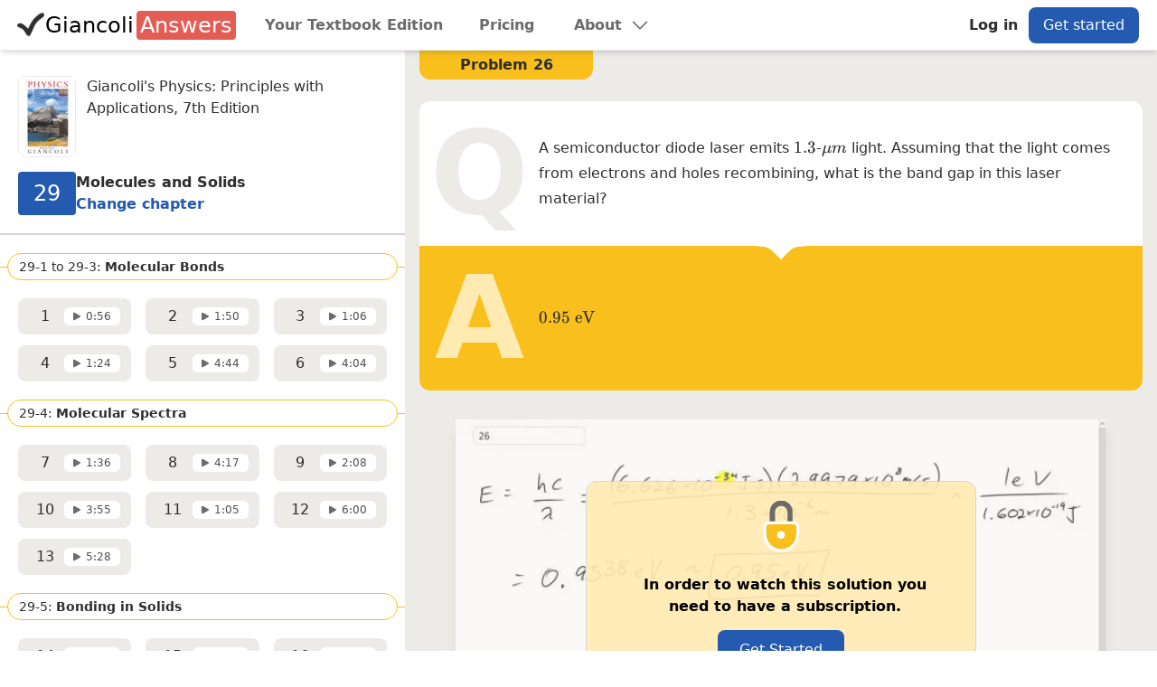

--- FILE ---
content_type: text/html; charset=UTF-8
request_url: https://www.giancolianswers.com/giancoli-physics-7th-edition-solutions/chapter-29/problem-26
body_size: 24483
content:
<!DOCTYPE html><html lang="en"><head><meta charSet="utf-8"/><meta http-equiv="x-ua-compatible" content="ie=edge"/><meta name="viewport" content="width=device-width, initial-scale=1, shrink-to-fit=no"/><meta name="generator" content="Gatsby 4.24.8"/><meta name="description" content="A semiconductor diode laser emits 1.3-\mu m light. Assuming that the light comes from electrons and holes recombining, what is the band gap in this laser" data-gatsby-head="true"/><meta name="image" content="https://www.giancolianswers.com/ga-logo.png" data-gatsby-head="true"/><meta name="twitter:card" content="summary_large_image" data-gatsby-head="true"/><meta name="twitter:title" content="Giancoli 7th Edition, Chapter 29, Problem 26" data-gatsby-head="true"/><meta name="twitter:url" content="https://www.giancolianswers.com/giancoli-physics-7th-edition-solutions/chapter-29/problem-26" data-gatsby-head="true"/><meta name="twitter:description" content="A semiconductor diode laser emits 1.3-\mu m light. Assuming that the light comes from electrons and holes recombining, what is the band gap in this laser" data-gatsby-head="true"/><meta name="twitter:image" content="https://www.giancolianswers.com/ga-logo.png" data-gatsby-head="true"/><meta name="og:title" content="Giancoli 7th Edition, Chapter 29, Problem 26" data-gatsby-head="true"/><meta name="og:url" content="https://www.giancolianswers.com/giancoli-physics-7th-edition-solutions/chapter-29/problem-26" data-gatsby-head="true"/><meta name="og:description" content="A semiconductor diode laser emits 1.3-\mu m light. Assuming that the light comes from electrons and holes recombining, what is the band gap in this laser" data-gatsby-head="true"/><meta name="og:image" content="https://www.giancolianswers.com/ga-logo.png" data-gatsby-head="true"/><meta name="theme-color" content="#245AB0"/><style data-href="/styles.ae8b14516adf0bb642df.css" data-identity="gatsby-global-css">/*! tailwindcss v3.2.4 | MIT License | https://tailwindcss.com*/*,:after,:before{border:0 solid;box-sizing:border-box}:after,:before{--tw-content:""}html{-webkit-text-size-adjust:100%;font-feature-settings:normal;font-family:Lato,ui-sans-serif,system-ui,-apple-system,BlinkMacSystemFont,Segoe UI,Roboto,Helvetica Neue,Arial,Noto Sans,sans-serif,Apple Color Emoji,Segoe UI Emoji,Segoe UI Symbol,Noto Color Emoji;line-height:1.5;-moz-tab-size:4;-o-tab-size:4;tab-size:4}body{line-height:inherit;margin:0}hr{border-top-width:1px;color:inherit;height:0}abbr:where([title]){-webkit-text-decoration:underline dotted;text-decoration:underline dotted}h1,h2,h3,h4,h5,h6{font-size:inherit;font-weight:inherit}a{color:inherit;text-decoration:inherit}b,strong{font-weight:bolder}code,kbd,pre,samp{font-family:ui-monospace,SFMono-Regular,Menlo,Monaco,Consolas,Liberation Mono,Courier New,monospace;font-size:1em}small{font-size:80%}sub,sup{font-size:75%;line-height:0;position:relative;vertical-align:baseline}sub{bottom:-.25em}sup{top:-.5em}table{border-collapse:collapse;border-color:inherit;text-indent:0}button,input,optgroup,select,textarea{color:inherit;font-family:inherit;font-size:100%;font-weight:inherit;line-height:inherit;margin:0;padding:0}button,select{text-transform:none}[type=button],[type=reset],[type=submit],button{-webkit-appearance:button;background-color:transparent;background-image:none}:-moz-focusring{outline:auto}:-moz-ui-invalid{box-shadow:none}progress{vertical-align:baseline}::-webkit-inner-spin-button,::-webkit-outer-spin-button{height:auto}[type=search]{-webkit-appearance:textfield;outline-offset:-2px}::-webkit-search-decoration{-webkit-appearance:none}::-webkit-file-upload-button{-webkit-appearance:button;font:inherit}summary{display:list-item}blockquote,dd,dl,fieldset,figure,h1,h2,h3,h4,h5,h6,hr,p,pre{margin:0}fieldset,legend{padding:0}menu,ol,ul{list-style:none;margin:0;padding:0}textarea{resize:vertical}input::-moz-placeholder,textarea::-moz-placeholder{color:#9ca3af}input::placeholder,textarea::placeholder{color:#9ca3af}[role=button],button{cursor:pointer}:disabled{cursor:default}audio,canvas,embed,iframe,img,object,svg,video{display:block;vertical-align:middle}img,video{height:auto;max-width:100%}[hidden]{display:none}[multiple],[type=date],[type=datetime-local],[type=email],[type=month],[type=number],[type=password],[type=search],[type=tel],[type=text],[type=time],[type=url],[type=week],select,textarea{--tw-shadow:0 0 #0000;-webkit-appearance:none;-moz-appearance:none;appearance:none;background-color:#fff;border-color:#6b7280;border-radius:0;border-width:1px;font-size:1rem;line-height:1.5rem;padding:.5rem .75rem}[multiple]:focus,[type=date]:focus,[type=datetime-local]:focus,[type=email]:focus,[type=month]:focus,[type=number]:focus,[type=password]:focus,[type=search]:focus,[type=tel]:focus,[type=text]:focus,[type=time]:focus,[type=url]:focus,[type=week]:focus,select:focus,textarea:focus{--tw-ring-inset:var(--tw-empty,/*!*/ /*!*/);--tw-ring-offset-width:0px;--tw-ring-offset-color:#fff;--tw-ring-color:#317ad8;--tw-ring-offset-shadow:var(--tw-ring-inset) 0 0 0 var(--tw-ring-offset-width) var(--tw-ring-offset-color);--tw-ring-shadow:var(--tw-ring-inset) 0 0 0 calc(1px + var(--tw-ring-offset-width)) var(--tw-ring-color);border-color:#317ad8;box-shadow:var(--tw-ring-offset-shadow),var(--tw-ring-shadow),var(--tw-shadow);outline:2px solid transparent;outline-offset:2px}input::-moz-placeholder,textarea::-moz-placeholder{color:#6b7280;opacity:1}input::placeholder,textarea::placeholder{color:#6b7280;opacity:1}::-webkit-datetime-edit-fields-wrapper{padding:0}::-webkit-date-and-time-value{min-height:1.5em}::-webkit-datetime-edit,::-webkit-datetime-edit-day-field,::-webkit-datetime-edit-hour-field,::-webkit-datetime-edit-meridiem-field,::-webkit-datetime-edit-millisecond-field,::-webkit-datetime-edit-minute-field,::-webkit-datetime-edit-month-field,::-webkit-datetime-edit-second-field,::-webkit-datetime-edit-year-field{padding-bottom:0;padding-top:0}select{background-image:url("data:image/svg+xml;charset=utf-8,%3Csvg xmlns='http://www.w3.org/2000/svg' fill='none' viewBox='0 0 20 20'%3E%3Cpath stroke='%236b7280' stroke-linecap='round' stroke-linejoin='round' stroke-width='1.5' d='m6 8 4 4 4-4'/%3E%3C/svg%3E");background-position:right .5rem center;background-repeat:no-repeat;background-size:1.5em 1.5em;padding-right:2.5rem;-webkit-print-color-adjust:exact;print-color-adjust:exact}[multiple]{background-image:none;background-position:0 0;background-repeat:unset;background-size:initial;padding-right:.75rem;-webkit-print-color-adjust:unset;print-color-adjust:unset}[type=checkbox],[type=radio]{--tw-shadow:0 0 #0000;-webkit-appearance:none;-moz-appearance:none;appearance:none;background-color:#fff;background-origin:border-box;border-color:#6b7280;border-width:1px;color:#317ad8;display:inline-block;flex-shrink:0;height:1rem;padding:0;-webkit-print-color-adjust:exact;print-color-adjust:exact;-webkit-user-select:none;-moz-user-select:none;user-select:none;vertical-align:middle;width:1rem}[type=checkbox]{border-radius:0}[type=radio]{border-radius:100%}[type=checkbox]:focus,[type=radio]:focus{--tw-ring-inset:var(--tw-empty,/*!*/ /*!*/);--tw-ring-offset-width:2px;--tw-ring-offset-color:#fff;--tw-ring-color:#317ad8;--tw-ring-offset-shadow:var(--tw-ring-inset) 0 0 0 var(--tw-ring-offset-width) var(--tw-ring-offset-color);--tw-ring-shadow:var(--tw-ring-inset) 0 0 0 calc(2px + var(--tw-ring-offset-width)) var(--tw-ring-color);box-shadow:var(--tw-ring-offset-shadow),var(--tw-ring-shadow),var(--tw-shadow);outline:2px solid transparent;outline-offset:2px}[type=checkbox]:checked,[type=radio]:checked{background-color:currentColor;background-position:50%;background-repeat:no-repeat;background-size:100% 100%;border-color:transparent}[type=checkbox]:checked{background-image:url("data:image/svg+xml;charset=utf-8,%3Csvg xmlns='http://www.w3.org/2000/svg' fill='%23fff' viewBox='0 0 16 16'%3E%3Cpath d='M12.207 4.793a1 1 0 0 1 0 1.414l-5 5a1 1 0 0 1-1.414 0l-2-2a1 1 0 0 1 1.414-1.414L6.5 9.086l4.293-4.293a1 1 0 0 1 1.414 0z'/%3E%3C/svg%3E")}[type=radio]:checked{background-image:url("data:image/svg+xml;charset=utf-8,%3Csvg xmlns='http://www.w3.org/2000/svg' fill='%23fff' viewBox='0 0 16 16'%3E%3Ccircle cx='8' cy='8' r='3'/%3E%3C/svg%3E")}[type=checkbox]:checked:focus,[type=checkbox]:checked:hover,[type=radio]:checked:focus,[type=radio]:checked:hover{background-color:currentColor;border-color:transparent}[type=checkbox]:indeterminate{background-color:currentColor;background-image:url("data:image/svg+xml;charset=utf-8,%3Csvg xmlns='http://www.w3.org/2000/svg' fill='none' viewBox='0 0 16 16'%3E%3Cpath stroke='%23fff' stroke-linecap='round' stroke-linejoin='round' stroke-width='2' d='M4 8h8'/%3E%3C/svg%3E");background-position:50%;background-repeat:no-repeat;background-size:100% 100%;border-color:transparent}[type=checkbox]:indeterminate:focus,[type=checkbox]:indeterminate:hover{background-color:currentColor;border-color:transparent}[type=file]{background:unset;border-color:inherit;border-radius:0;border-width:0;font-size:unset;line-height:inherit;padding:0}[type=file]:focus{outline:1px solid ButtonText;outline:1px auto -webkit-focus-ring-color}*,:after,:before{--tw-border-spacing-x:0;--tw-border-spacing-y:0;--tw-translate-x:0;--tw-translate-y:0;--tw-rotate:0;--tw-skew-x:0;--tw-skew-y:0;--tw-scale-x:1;--tw-scale-y:1;--tw-pan-x: ;--tw-pan-y: ;--tw-pinch-zoom: ;--tw-scroll-snap-strictness:proximity;--tw-ordinal: ;--tw-slashed-zero: ;--tw-numeric-figure: ;--tw-numeric-spacing: ;--tw-numeric-fraction: ;--tw-ring-inset: ;--tw-ring-offset-width:0px;--tw-ring-offset-color:#fff;--tw-ring-color:rgba(64,128,232,.5);--tw-ring-offset-shadow:0 0 #0000;--tw-ring-shadow:0 0 #0000;--tw-shadow:0 0 #0000;--tw-shadow-colored:0 0 #0000;--tw-blur: ;--tw-brightness: ;--tw-contrast: ;--tw-grayscale: ;--tw-hue-rotate: ;--tw-invert: ;--tw-saturate: ;--tw-sepia: ;--tw-drop-shadow: ;--tw-backdrop-blur: ;--tw-backdrop-brightness: ;--tw-backdrop-contrast: ;--tw-backdrop-grayscale: ;--tw-backdrop-hue-rotate: ;--tw-backdrop-invert: ;--tw-backdrop-opacity: ;--tw-backdrop-saturate: ;--tw-backdrop-sepia: }::backdrop{--tw-border-spacing-x:0;--tw-border-spacing-y:0;--tw-translate-x:0;--tw-translate-y:0;--tw-rotate:0;--tw-skew-x:0;--tw-skew-y:0;--tw-scale-x:1;--tw-scale-y:1;--tw-pan-x: ;--tw-pan-y: ;--tw-pinch-zoom: ;--tw-scroll-snap-strictness:proximity;--tw-ordinal: ;--tw-slashed-zero: ;--tw-numeric-figure: ;--tw-numeric-spacing: ;--tw-numeric-fraction: ;--tw-ring-inset: ;--tw-ring-offset-width:0px;--tw-ring-offset-color:#fff;--tw-ring-color:rgba(64,128,232,.5);--tw-ring-offset-shadow:0 0 #0000;--tw-ring-shadow:0 0 #0000;--tw-shadow:0 0 #0000;--tw-shadow-colored:0 0 #0000;--tw-blur: ;--tw-brightness: ;--tw-contrast: ;--tw-grayscale: ;--tw-hue-rotate: ;--tw-invert: ;--tw-saturate: ;--tw-sepia: ;--tw-drop-shadow: ;--tw-backdrop-blur: ;--tw-backdrop-brightness: ;--tw-backdrop-contrast: ;--tw-backdrop-grayscale: ;--tw-backdrop-hue-rotate: ;--tw-backdrop-invert: ;--tw-backdrop-opacity: ;--tw-backdrop-saturate: ;--tw-backdrop-sepia: }.container{width:100%}@media (min-width:420px){.container{max-width:420px}}@media (min-width:640px){.container{max-width:640px}}@media (min-width:768px){.container{max-width:768px}}@media (min-width:1024px){.container{max-width:1024px}}@media (min-width:1280px){.container{max-width:1280px}}@media (min-width:1536px){.container{max-width:1536px}}.prose{color:var(--tw-prose-body);max-width:65ch}.prose :where([class~=lead]):not(:where([class~=not-prose] *)){color:var(--tw-prose-lead);font-size:1.25em;line-height:1.6;margin-bottom:1.2em;margin-top:1.2em}.prose :where(a):not(:where([class~=not-prose] *)){color:var(--tw-prose-links);font-weight:500;text-decoration:underline}.prose :where(strong):not(:where([class~=not-prose] *)){color:var(--tw-prose-bold);font-weight:600}.prose :where(a strong):not(:where([class~=not-prose] *)){color:inherit}.prose :where(blockquote strong):not(:where([class~=not-prose] *)){color:inherit}.prose :where(thead th strong):not(:where([class~=not-prose] *)){color:inherit}.prose :where(ol):not(:where([class~=not-prose] *)){list-style-type:decimal;margin-bottom:1.25em;margin-top:1.25em;padding-left:1.625em}.prose :where(ol[type=A]):not(:where([class~=not-prose] *)){list-style-type:upper-alpha}.prose :where(ol[type=a]):not(:where([class~=not-prose] *)){list-style-type:lower-alpha}.prose :where(ol[type=A s]):not(:where([class~=not-prose] *)){list-style-type:upper-alpha}.prose :where(ol[type=a s]):not(:where([class~=not-prose] *)){list-style-type:lower-alpha}.prose :where(ol[type=I]):not(:where([class~=not-prose] *)){list-style-type:upper-roman}.prose :where(ol[type=i]):not(:where([class~=not-prose] *)){list-style-type:lower-roman}.prose :where(ol[type=I s]):not(:where([class~=not-prose] *)){list-style-type:upper-roman}.prose :where(ol[type=i s]):not(:where([class~=not-prose] *)){list-style-type:lower-roman}.prose :where(ol[type="1"]):not(:where([class~=not-prose] *)){list-style-type:decimal}.prose :where(ul):not(:where([class~=not-prose] *)){list-style-type:disc;margin-bottom:1.25em;margin-top:1.25em;padding-left:1.625em}.prose :where(ol>li):not(:where([class~=not-prose] *))::marker{color:var(--tw-prose-counters);font-weight:400}.prose :where(ul>li):not(:where([class~=not-prose] *))::marker{color:var(--tw-prose-bullets)}.prose :where(hr):not(:where([class~=not-prose] *)){border-color:var(--tw-prose-hr);border-top-width:1px;margin-bottom:3em;margin-top:3em}.prose :where(blockquote):not(:where([class~=not-prose] *)){border-left-color:var(--tw-prose-quote-borders);border-left-width:.25rem;color:var(--tw-prose-quotes);font-style:italic;font-weight:500;margin-bottom:1.6em;margin-top:1.6em;padding-left:1em;quotes:"\201C""\201D""\2018""\2019"}.prose :where(blockquote p:first-of-type):not(:where([class~=not-prose] *)):before{content:open-quote}.prose :where(blockquote p:last-of-type):not(:where([class~=not-prose] *)):after{content:close-quote}.prose :where(h1):not(:where([class~=not-prose] *)){color:var(--tw-prose-headings);font-size:2.25em;font-weight:800;line-height:1.1111111;margin-bottom:.8888889em;margin-top:0}.prose :where(h1 strong):not(:where([class~=not-prose] *)){color:inherit;font-weight:900}.prose :where(h2):not(:where([class~=not-prose] *)){color:var(--tw-prose-headings);font-size:1.5em;font-weight:700;line-height:1.3333333;margin-bottom:1em;margin-top:2em}.prose :where(h2 strong):not(:where([class~=not-prose] *)){color:inherit;font-weight:800}.prose :where(h3):not(:where([class~=not-prose] *)){color:var(--tw-prose-headings);font-size:1.25em;font-weight:600;line-height:1.6;margin-bottom:.6em;margin-top:1.6em}.prose :where(h3 strong):not(:where([class~=not-prose] *)){color:inherit;font-weight:700}.prose :where(h4):not(:where([class~=not-prose] *)){color:var(--tw-prose-headings);font-weight:600;line-height:1.5;margin-bottom:.5em;margin-top:1.5em}.prose :where(h4 strong):not(:where([class~=not-prose] *)){color:inherit;font-weight:700}.prose :where(img):not(:where([class~=not-prose] *)){margin-bottom:2em;margin-top:2em}.prose :where(figure>*):not(:where([class~=not-prose] *)){margin-bottom:0;margin-top:0}.prose :where(figcaption):not(:where([class~=not-prose] *)){color:var(--tw-prose-captions);font-size:.875em;line-height:1.4285714;margin-top:.8571429em}.prose :where(code):not(:where([class~=not-prose] *)){color:var(--tw-prose-code);font-size:.875em;font-weight:600}.prose :where(code):not(:where([class~=not-prose] *)):before{content:"`"}.prose :where(code):not(:where([class~=not-prose] *)):after{content:"`"}.prose :where(a code):not(:where([class~=not-prose] *)){color:inherit}.prose :where(h1 code):not(:where([class~=not-prose] *)){color:inherit}.prose :where(h2 code):not(:where([class~=not-prose] *)){color:inherit;font-size:.875em}.prose :where(h3 code):not(:where([class~=not-prose] *)){color:inherit;font-size:.9em}.prose :where(h4 code):not(:where([class~=not-prose] *)){color:inherit}.prose :where(blockquote code):not(:where([class~=not-prose] *)){color:inherit}.prose :where(thead th code):not(:where([class~=not-prose] *)){color:inherit}.prose :where(pre):not(:where([class~=not-prose] *)){background-color:var(--tw-prose-pre-bg);border-radius:.375rem;color:var(--tw-prose-pre-code);font-size:.875em;font-weight:400;line-height:1.7142857;margin-bottom:1.7142857em;margin-top:1.7142857em;overflow-x:auto;padding:.8571429em 1.1428571em}.prose :where(pre code):not(:where([class~=not-prose] *)){background-color:transparent;border-radius:0;border-width:0;color:inherit;font-family:inherit;font-size:inherit;font-weight:inherit;line-height:inherit;padding:0}.prose :where(pre code):not(:where([class~=not-prose] *)):before{content:none}.prose :where(pre code):not(:where([class~=not-prose] *)):after{content:none}.prose :where(table):not(:where([class~=not-prose] *)){font-size:.875em;line-height:1.7142857;margin-bottom:2em;margin-top:2em;table-layout:auto;text-align:left;width:100%}.prose :where(thead):not(:where([class~=not-prose] *)){border-bottom-color:var(--tw-prose-th-borders);border-bottom-width:1px}.prose :where(thead th):not(:where([class~=not-prose] *)){color:var(--tw-prose-headings);font-weight:600;padding-bottom:.5714286em;padding-left:.5714286em;padding-right:.5714286em;vertical-align:bottom}.prose :where(tbody tr):not(:where([class~=not-prose] *)){border-bottom-color:var(--tw-prose-td-borders);border-bottom-width:1px}.prose :where(tbody tr:last-child):not(:where([class~=not-prose] *)){border-bottom-width:0}.prose :where(tbody td):not(:where([class~=not-prose] *)){vertical-align:baseline}.prose :where(tfoot):not(:where([class~=not-prose] *)){border-top-color:var(--tw-prose-th-borders);border-top-width:1px}.prose :where(tfoot td):not(:where([class~=not-prose] *)){vertical-align:top}.prose{--tw-prose-body:#374151;--tw-prose-headings:#111827;--tw-prose-lead:#4b5563;--tw-prose-links:#111827;--tw-prose-bold:#111827;--tw-prose-counters:#6b7280;--tw-prose-bullets:#d1d5db;--tw-prose-hr:#e5e7eb;--tw-prose-quotes:#111827;--tw-prose-quote-borders:#e5e7eb;--tw-prose-captions:#6b7280;--tw-prose-code:#111827;--tw-prose-pre-code:#e5e7eb;--tw-prose-pre-bg:#1f2937;--tw-prose-th-borders:#d1d5db;--tw-prose-td-borders:#e5e7eb;--tw-prose-invert-body:#d1d5db;--tw-prose-invert-headings:#fff;--tw-prose-invert-lead:#9ca3af;--tw-prose-invert-links:#fff;--tw-prose-invert-bold:#fff;--tw-prose-invert-counters:#9ca3af;--tw-prose-invert-bullets:#4b5563;--tw-prose-invert-hr:#374151;--tw-prose-invert-quotes:#f3f4f6;--tw-prose-invert-quote-borders:#374151;--tw-prose-invert-captions:#9ca3af;--tw-prose-invert-code:#fff;--tw-prose-invert-pre-code:#d1d5db;--tw-prose-invert-pre-bg:rgba(0,0,0,.5);--tw-prose-invert-th-borders:#4b5563;--tw-prose-invert-td-borders:#374151;font-size:1rem;line-height:1.75}.prose :where(p):not(:where([class~=not-prose] *)){margin-bottom:1.25em;margin-top:1.25em}.prose :where(video):not(:where([class~=not-prose] *)){margin-bottom:2em;margin-top:2em}.prose :where(figure):not(:where([class~=not-prose] *)){margin-bottom:2em;margin-top:2em}.prose :where(li):not(:where([class~=not-prose] *)){margin-bottom:.5em;margin-top:.5em}.prose :where(ol>li):not(:where([class~=not-prose] *)){padding-left:.375em}.prose :where(ul>li):not(:where([class~=not-prose] *)){padding-left:.375em}.prose :where(.prose>ul>li p):not(:where([class~=not-prose] *)){margin-bottom:.75em;margin-top:.75em}.prose :where(.prose>ul>li>:first-child):not(:where([class~=not-prose] *)){margin-top:1.25em}.prose :where(.prose>ul>li>:last-child):not(:where([class~=not-prose] *)){margin-bottom:1.25em}.prose :where(.prose>ol>li>:first-child):not(:where([class~=not-prose] *)){margin-top:1.25em}.prose :where(.prose>ol>li>:last-child):not(:where([class~=not-prose] *)){margin-bottom:1.25em}.prose :where(ul ul,ul ol,ol ul,ol ol):not(:where([class~=not-prose] *)){margin-bottom:.75em;margin-top:.75em}.prose :where(hr+*):not(:where([class~=not-prose] *)){margin-top:0}.prose :where(h2+*):not(:where([class~=not-prose] *)){margin-top:0}.prose :where(h3+*):not(:where([class~=not-prose] *)){margin-top:0}.prose :where(h4+*):not(:where([class~=not-prose] *)){margin-top:0}.prose :where(thead th:first-child):not(:where([class~=not-prose] *)){padding-left:0}.prose :where(thead th:last-child):not(:where([class~=not-prose] *)){padding-right:0}.prose :where(tbody td,tfoot td):not(:where([class~=not-prose] *)){padding:.5714286em}.prose :where(tbody td:first-child,tfoot td:first-child):not(:where([class~=not-prose] *)){padding-left:0}.prose :where(tbody td:last-child,tfoot td:last-child):not(:where([class~=not-prose] *)){padding-right:0}.prose :where(.prose>:first-child):not(:where([class~=not-prose] *)){margin-top:0}.prose :where(.prose>:last-child):not(:where([class~=not-prose] *)){margin-bottom:0}.prose-sm{font-size:.875rem;line-height:1.7142857}.prose-sm :where(p):not(:where([class~=not-prose] *)){margin-bottom:1.1428571em;margin-top:1.1428571em}.prose-sm :where([class~=lead]):not(:where([class~=not-prose] *)){font-size:1.2857143em;line-height:1.5555556;margin-bottom:.8888889em;margin-top:.8888889em}.prose-sm :where(blockquote):not(:where([class~=not-prose] *)){margin-bottom:1.3333333em;margin-top:1.3333333em;padding-left:1.1111111em}.prose-sm :where(h1):not(:where([class~=not-prose] *)){font-size:2.1428571em;line-height:1.2;margin-bottom:.8em;margin-top:0}.prose-sm :where(h2):not(:where([class~=not-prose] *)){font-size:1.4285714em;line-height:1.4;margin-bottom:.8em;margin-top:1.6em}.prose-sm :where(h3):not(:where([class~=not-prose] *)){font-size:1.2857143em;line-height:1.5555556;margin-bottom:.4444444em;margin-top:1.5555556em}.prose-sm :where(h4):not(:where([class~=not-prose] *)){line-height:1.4285714;margin-bottom:.5714286em;margin-top:1.4285714em}.prose-sm :where(img):not(:where([class~=not-prose] *)){margin-bottom:1.7142857em;margin-top:1.7142857em}.prose-sm :where(video):not(:where([class~=not-prose] *)){margin-bottom:1.7142857em;margin-top:1.7142857em}.prose-sm :where(figure):not(:where([class~=not-prose] *)){margin-bottom:1.7142857em;margin-top:1.7142857em}.prose-sm :where(figure>*):not(:where([class~=not-prose] *)){margin-bottom:0;margin-top:0}.prose-sm :where(figcaption):not(:where([class~=not-prose] *)){font-size:.8571429em;line-height:1.3333333;margin-top:.6666667em}.prose-sm :where(code):not(:where([class~=not-prose] *)){font-size:.8571429em}.prose-sm :where(h2 code):not(:where([class~=not-prose] *)){font-size:.9em}.prose-sm :where(h3 code):not(:where([class~=not-prose] *)){font-size:.8888889em}.prose-sm :where(pre):not(:where([class~=not-prose] *)){border-radius:.25rem;font-size:.8571429em;line-height:1.6666667;margin-bottom:1.6666667em;margin-top:1.6666667em;padding:.6666667em 1em}.prose-sm :where(ol):not(:where([class~=not-prose] *)){margin-bottom:1.1428571em;margin-top:1.1428571em;padding-left:1.5714286em}.prose-sm :where(ul):not(:where([class~=not-prose] *)){margin-bottom:1.1428571em;margin-top:1.1428571em;padding-left:1.5714286em}.prose-sm :where(li):not(:where([class~=not-prose] *)){margin-bottom:.2857143em;margin-top:.2857143em}.prose-sm :where(ol>li):not(:where([class~=not-prose] *)){padding-left:.4285714em}.prose-sm :where(ul>li):not(:where([class~=not-prose] *)){padding-left:.4285714em}.prose-sm :where(.prose-sm>ul>li p):not(:where([class~=not-prose] *)){margin-bottom:.5714286em;margin-top:.5714286em}.prose-sm :where(.prose-sm>ul>li>:first-child):not(:where([class~=not-prose] *)){margin-top:1.1428571em}.prose-sm :where(.prose-sm>ul>li>:last-child):not(:where([class~=not-prose] *)){margin-bottom:1.1428571em}.prose-sm :where(.prose-sm>ol>li>:first-child):not(:where([class~=not-prose] *)){margin-top:1.1428571em}.prose-sm :where(.prose-sm>ol>li>:last-child):not(:where([class~=not-prose] *)){margin-bottom:1.1428571em}.prose-sm :where(ul ul,ul ol,ol ul,ol ol):not(:where([class~=not-prose] *)){margin-bottom:.5714286em;margin-top:.5714286em}.prose-sm :where(hr):not(:where([class~=not-prose] *)){margin-bottom:2.8571429em;margin-top:2.8571429em}.prose-sm :where(hr+*):not(:where([class~=not-prose] *)){margin-top:0}.prose-sm :where(h2+*):not(:where([class~=not-prose] *)){margin-top:0}.prose-sm :where(h3+*):not(:where([class~=not-prose] *)){margin-top:0}.prose-sm :where(h4+*):not(:where([class~=not-prose] *)){margin-top:0}.prose-sm :where(table):not(:where([class~=not-prose] *)){font-size:.8571429em;line-height:1.5}.prose-sm :where(thead th):not(:where([class~=not-prose] *)){padding-bottom:.6666667em;padding-left:1em;padding-right:1em}.prose-sm :where(thead th:first-child):not(:where([class~=not-prose] *)){padding-left:0}.prose-sm :where(thead th:last-child):not(:where([class~=not-prose] *)){padding-right:0}.prose-sm :where(tbody td,tfoot td):not(:where([class~=not-prose] *)){padding:.6666667em 1em}.prose-sm :where(tbody td:first-child,tfoot td:first-child):not(:where([class~=not-prose] *)){padding-left:0}.prose-sm :where(tbody td:last-child,tfoot td:last-child):not(:where([class~=not-prose] *)){padding-right:0}.prose-sm :where(.prose-sm>:first-child):not(:where([class~=not-prose] *)){margin-top:0}.prose-sm :where(.prose-sm>:last-child):not(:where([class~=not-prose] *)){margin-bottom:0}.prose-neutral{--tw-prose-body:#404040;--tw-prose-headings:#171717;--tw-prose-lead:#525252;--tw-prose-links:#171717;--tw-prose-bold:#171717;--tw-prose-counters:#737373;--tw-prose-bullets:#d4d4d4;--tw-prose-hr:#e5e5e5;--tw-prose-quotes:#171717;--tw-prose-quote-borders:#e5e5e5;--tw-prose-captions:#737373;--tw-prose-code:#171717;--tw-prose-pre-code:#e5e5e5;--tw-prose-pre-bg:#262626;--tw-prose-th-borders:#d4d4d4;--tw-prose-td-borders:#e5e5e5;--tw-prose-invert-body:#d4d4d4;--tw-prose-invert-headings:#fff;--tw-prose-invert-lead:#a3a3a3;--tw-prose-invert-links:#fff;--tw-prose-invert-bold:#fff;--tw-prose-invert-counters:#a3a3a3;--tw-prose-invert-bullets:#525252;--tw-prose-invert-hr:#404040;--tw-prose-invert-quotes:#f5f5f5;--tw-prose-invert-quote-borders:#404040;--tw-prose-invert-captions:#a3a3a3;--tw-prose-invert-code:#fff;--tw-prose-invert-pre-code:#d4d4d4;--tw-prose-invert-pre-bg:rgba(0,0,0,.5);--tw-prose-invert-th-borders:#525252;--tw-prose-invert-td-borders:#404040}.static{position:static}.fixed{position:fixed}.absolute{position:absolute}.relative{position:relative}.sticky{position:sticky}.inset-0{left:0;right:0}.inset-0,.inset-y-0{bottom:0;top:0}.bottom-1{bottom:.25rem}.bottom-0\.5{bottom:.125rem}.bottom-0{bottom:0}.-bottom-1{bottom:-.25rem}.bottom-16{bottom:4rem}.right-3{right:.75rem}.-top-3{top:-.75rem}.right-0{right:0}.-top-6{top:-1.5rem}.left-1\/2{left:50%}.-top-4{top:-1rem}.left-0{left:0}.top-1{top:.25rem}.right-4{right:1rem}.top-0{top:0}.top-14{top:3.5rem}.-left-full{left:-100%}.top-1\/2{top:50%}.-top-\[0\.50rem\]{top:-.5rem}.right-10{right:2.5rem}.z-10{z-index:10}.z-20{z-index:20}.z-30{z-index:30}.z-40{z-index:40}.z-50{z-index:50}.col-span-4{grid-column:span 4/span 4}.col-span-8{grid-column:span 8/span 8}.col-span-2{grid-column:span 2/span 2}.col-span-10{grid-column:span 10/span 10}.col-span-5{grid-column:span 5/span 5}.col-span-7{grid-column:span 7/span 7}.col-span-3{grid-column:span 3/span 3}.col-span-9{grid-column:span 9/span 9}.col-start-6{grid-column-start:6}.col-start-2{grid-column-start:2}.col-start-3{grid-column-start:3}.mx-auto{margin-left:auto;margin-right:auto}.my-2{margin-bottom:.5rem;margin-top:.5rem}.my-6{margin-bottom:1.5rem;margin-top:1.5rem}.my-8{margin-bottom:2rem;margin-top:2rem}.my-1{margin-bottom:.25rem;margin-top:.25rem}.mx-1{margin-left:.25rem;margin-right:.25rem}.my-3{margin-bottom:.75rem;margin-top:.75rem}.mx-4{margin-left:1rem;margin-right:1rem}.mx-2{margin-left:.5rem;margin-right:.5rem}.my-5{margin-bottom:1.25rem;margin-top:1.25rem}.my-12{margin-bottom:3rem;margin-top:3rem}.my-4{margin-bottom:1rem;margin-top:1rem}.mt-8{margin-top:2rem}.ml-2{margin-left:.5rem}.mt-2{margin-top:.5rem}.mb-8{margin-bottom:2rem}.mr-\[0\.17rem\]{margin-right:.17rem}.mb-4{margin-bottom:1rem}.mb-6{margin-bottom:1.5rem}.mb-1{margin-bottom:.25rem}.mt-4{margin-top:1rem}.mt-12{margin-top:3rem}.mt-3{margin-top:.75rem}.mt-6{margin-top:1.5rem}.mb-5{margin-bottom:1.25rem}.mb-2{margin-bottom:.5rem}.mb-10{margin-bottom:2.5rem}.mt-1{margin-top:.25rem}.mb-3{margin-bottom:.75rem}.mb-7{margin-bottom:1.75rem}.mr-2{margin-right:.5rem}.-mt-2{margin-top:-.5rem}.ml-1{margin-left:.25rem}.mr-3{margin-right:.75rem}.mt-5{margin-top:1.25rem}.mt-10{margin-top:2.5rem}.ml-4{margin-left:1rem}.mr-6{margin-right:1.5rem}.-mb-1{margin-bottom:-.25rem}.-mt-0\.5{margin-top:-.125rem}.-mt-0{margin-top:0}.ml-5{margin-left:1.25rem}.ml-3{margin-left:.75rem}.mt-px{margin-top:1px}.ml-10{margin-left:2.5rem}.mt-40{margin-top:10rem}.ml-8{margin-left:2rem}.ml-6{margin-left:1.5rem}.mb-px{margin-bottom:1px}.block{display:block}.inline-block{display:inline-block}.inline{display:inline}.flex{display:flex}.inline-flex{display:inline-flex}.table{display:table}.grid{display:grid}.contents{display:contents}.hidden{display:none}.aspect-4\/3{aspect-ratio:4/3}.aspect-video{aspect-ratio:16/9}.h-full{height:100%}.h-\[15px\]{height:15px}.h-5{height:1.25rem}.h-4{height:1rem}.h-6{height:1.5rem}.h-14{height:3.5rem}.h-5\/6{height:83.333333%}.h-px{height:1px}.max-h-screen{max-height:100vh}.min-h-screen{min-height:100vh}.min-h-full{min-height:100%}.w-full{width:100%}.w-2\/3{width:66.666667%}.w-5{width:1.25rem}.w-4{width:1rem}.w-\[15px\]{width:15px}.w-8{width:2rem}.w-16{width:4rem}.w-24{width:6rem}.w-6{width:1.5rem}.w-52{width:13rem}.w-48{width:12rem}.w-3\/4{width:75%}.w-7{width:1.75rem}.w-\[64px\]{width:64px}.w-\[calc\(100\%-40px\)\]{width:calc(100% - 40px)}.w-3{width:.75rem}.w-12{width:3rem}.min-w-full{min-width:100%}.max-w-screen-lg{max-width:1024px}.max-w-7xl{max-width:80rem}.max-w-screen-xl{max-width:1280px}.max-w-none{max-width:none}.max-w-8xl{max-width:90rem}.max-w-\[200px\]{max-width:200px}.max-w-\[640px\]{max-width:640px}.max-w-md{max-width:28rem}.max-w-\[140px\]{max-width:140px}.shrink-0{flex-shrink:0}.grow{flex-grow:1}.basis-2\/5{flex-basis:40%}.-translate-y-px{--tw-translate-y:-1px}.-translate-x-px,.-translate-y-px{transform:translate(var(--tw-translate-x),var(--tw-translate-y)) rotate(var(--tw-rotate)) skewX(var(--tw-skew-x)) skewY(var(--tw-skew-y)) scaleX(var(--tw-scale-x)) scaleY(var(--tw-scale-y))}.-translate-x-px{--tw-translate-x:-1px}.-translate-x-1\/2{--tw-translate-x:-50%}.-translate-x-1\/2,.translate-y-4{transform:translate(var(--tw-translate-x),var(--tw-translate-y)) rotate(var(--tw-rotate)) skewX(var(--tw-skew-x)) skewY(var(--tw-skew-y)) scaleX(var(--tw-scale-x)) scaleY(var(--tw-scale-y))}.translate-y-4{--tw-translate-y:1rem}.translate-y-0{--tw-translate-y:0px}.-translate-y-1\/2,.translate-y-0{transform:translate(var(--tw-translate-x),var(--tw-translate-y)) rotate(var(--tw-rotate)) skewX(var(--tw-skew-x)) skewY(var(--tw-skew-y)) scaleX(var(--tw-scale-x)) scaleY(var(--tw-scale-y))}.-translate-y-1\/2{--tw-translate-y:-50%}.scale-100{--tw-scale-x:1;--tw-scale-y:1}.scale-100,.scale-95{transform:translate(var(--tw-translate-x),var(--tw-translate-y)) rotate(var(--tw-rotate)) skewX(var(--tw-skew-x)) skewY(var(--tw-skew-y)) scaleX(var(--tw-scale-x)) scaleY(var(--tw-scale-y))}.scale-95{--tw-scale-x:.95;--tw-scale-y:.95}.transform{transform:translate(var(--tw-translate-x),var(--tw-translate-y)) rotate(var(--tw-rotate)) skewX(var(--tw-skew-x)) skewY(var(--tw-skew-y)) scaleX(var(--tw-scale-x)) scaleY(var(--tw-scale-y))}.touch-none{touch-action:none}.resize{resize:both}.scroll-mt-16{scroll-margin-top:4rem}.scroll-mt-20{scroll-margin-top:5rem}.list-inside{list-style-position:inside}.list-disc{list-style-type:disc}.grid-cols-1{grid-template-columns:repeat(1,minmax(0,1fr))}.grid-cols-12{grid-template-columns:repeat(12,minmax(0,1fr))}.grid-cols-2{grid-template-columns:repeat(2,minmax(0,1fr))}.grid-cols-\[64px_auto\]{grid-template-columns:64px auto}.grid-cols-3{grid-template-columns:repeat(3,minmax(0,1fr))}.flex-col{flex-direction:column}.flex-wrap{flex-wrap:wrap}.items-start{align-items:flex-start}.items-end{align-items:flex-end}.items-center{align-items:center}.justify-center{justify-content:center}.justify-between{justify-content:space-between}.justify-items-center{justify-items:center}.gap-4{gap:1rem}.gap-8{gap:2rem}.gap-2{gap:.5rem}.gap-3{gap:.75rem}.gap-y-6{row-gap:1.5rem}.gap-x-3{-moz-column-gap:.75rem;column-gap:.75rem}.gap-x-10{-moz-column-gap:2.5rem;column-gap:2.5rem}.gap-y-8{row-gap:2rem}.gap-x-5{-moz-column-gap:1.25rem;column-gap:1.25rem}.gap-x-4{-moz-column-gap:1rem;column-gap:1rem}.gap-y-3{row-gap:.75rem}.gap-x-1{-moz-column-gap:.25rem;column-gap:.25rem}.gap-x-6{-moz-column-gap:1.5rem;column-gap:1.5rem}.gap-y-2{row-gap:.5rem}.gap-y-1{row-gap:.25rem}.space-y-12>:not([hidden])~:not([hidden]){--tw-space-y-reverse:0;margin-bottom:calc(3rem*var(--tw-space-y-reverse));margin-top:calc(3rem*(1 - var(--tw-space-y-reverse)))}.space-x-3>:not([hidden])~:not([hidden]){--tw-space-x-reverse:0;margin-left:calc(.75rem*(1 - var(--tw-space-x-reverse)));margin-right:calc(.75rem*var(--tw-space-x-reverse))}.space-y-4>:not([hidden])~:not([hidden]){--tw-space-y-reverse:0;margin-bottom:calc(1rem*var(--tw-space-y-reverse));margin-top:calc(1rem*(1 - var(--tw-space-y-reverse)))}.divide-y>:not([hidden])~:not([hidden]){--tw-divide-y-reverse:0;border-bottom-width:calc(1px*var(--tw-divide-y-reverse));border-top-width:calc(1px*(1 - var(--tw-divide-y-reverse)))}.divide-neutral-300>:not([hidden])~:not([hidden]){--tw-divide-opacity:1;border-color:rgb(174 174 174/var(--tw-divide-opacity))}.divide-neutral-200>:not([hidden])~:not([hidden]){--tw-divide-opacity:1;border-color:rgb(211 211 211/var(--tw-divide-opacity))}.divide-neutral-100>:not([hidden])~:not([hidden]){--tw-divide-opacity:1;border-color:rgb(237 235 232/var(--tw-divide-opacity))}.self-start{align-self:flex-start}.justify-self-end{justify-self:end}.overflow-hidden{overflow:hidden}.overflow-x-auto{overflow-x:auto}.overflow-y-auto{overflow-y:auto}.overscroll-contain{overscroll-behavior:contain}.whitespace-nowrap{white-space:nowrap}.break-all{word-break:break-all}.rounded-2xl{border-radius:1rem}.rounded-xl{border-radius:.75rem}.rounded-lg{border-radius:.5rem}.rounded{border-radius:.25rem}.rounded-full{border-radius:9999px}.rounded-md{border-radius:.375rem}.rounded-l-lg{border-bottom-left-radius:.5rem;border-top-left-radius:.5rem}.rounded-b-xl{border-bottom-left-radius:.75rem;border-bottom-right-radius:.75rem}.rounded-t-xl{border-top-left-radius:.75rem;border-top-right-radius:.75rem}.rounded-tr-lg{border-top-right-radius:.5rem}.border{border-width:1px}.border-2{border-width:2px}.border-b{border-bottom-width:1px}.border-t{border-top-width:1px}.border-b-4{border-bottom-width:4px}.border-t-2{border-top-width:2px}.border-l-2{border-left-width:2px}.border-none{border-style:none}.border-neutral-100{--tw-border-opacity:1;border-color:rgb(237 235 232/var(--tw-border-opacity))}.border-red-300{--tw-border-opacity:1;border-color:rgb(252 129 122/var(--tw-border-opacity))}.border-neutral-300{--tw-border-opacity:1;border-color:rgb(174 174 174/var(--tw-border-opacity))}.border-neutral-200{--tw-border-opacity:1;border-color:rgb(211 211 211/var(--tw-border-opacity))}.border-blue-700{--tw-border-opacity:1;border-color:rgb(36 90 176/var(--tw-border-opacity))}.border-amber-700{--tw-border-opacity:1;border-color:rgb(248 191 29/var(--tw-border-opacity))}.border-transparent{border-color:transparent}.border-neutral-400{--tw-border-opacity:1;border-color:rgb(148 144 144/var(--tw-border-opacity))}.bg-neutral-100{--tw-bg-opacity:1;background-color:rgb(237 235 232/var(--tw-bg-opacity))}.bg-white{--tw-bg-opacity:1;background-color:rgb(255 255 255/var(--tw-bg-opacity))}.bg-blue-700{--tw-bg-opacity:1;background-color:rgb(36 90 176/var(--tw-bg-opacity))}.bg-red-500{--tw-bg-opacity:1;background-color:rgb(228 93 85/var(--tw-bg-opacity))}.bg-amber-300{--tw-bg-opacity:1;background-color:rgb(255 226 144/var(--tw-bg-opacity))}.bg-blue-800{--tw-bg-opacity:1;background-color:rgb(32 71 133/var(--tw-bg-opacity))}.bg-neutral-500{--tw-bg-opacity:1;background-color:rgb(107 107 107/var(--tw-bg-opacity))}.bg-green-600{--tw-bg-opacity:1;background-color:rgb(34 199 90/var(--tw-bg-opacity))}.bg-blue-50{--tw-bg-opacity:1;background-color:rgb(233 238 247/var(--tw-bg-opacity))}.bg-amber-700{--tw-bg-opacity:1;background-color:rgb(248 191 29/var(--tw-bg-opacity))}.bg-amber-200{--tw-bg-opacity:1;background-color:rgb(255 234 178/var(--tw-bg-opacity))}.bg-transparent{background-color:transparent}.bg-white\/95{background-color:hsla(0,0%,100%,.95)}.bg-green-700{--tw-bg-opacity:1;background-color:rgb(26 174 76/var(--tw-bg-opacity))}.bg-red-700{--tw-bg-opacity:1;background-color:rgb(206 60 51/var(--tw-bg-opacity))}.bg-amber-600{--tw-bg-opacity:1;background-color:rgb(255 204 60/var(--tw-bg-opacity))}.bg-neutral-300{--tw-bg-opacity:1;background-color:rgb(174 174 174/var(--tw-bg-opacity))}.bg-opacity-75{--tw-bg-opacity:0.75}.from-blue-700{--tw-gradient-from:#245ab0;--tw-gradient-to:rgba(36,90,176,0);--tw-gradient-stops:var(--tw-gradient-from),var(--tw-gradient-to)}.via-blue-600{--tw-gradient-to:rgba(49,122,216,0);--tw-gradient-stops:var(--tw-gradient-from),#317ad8,var(--tw-gradient-to)}.to-blue-700{--tw-gradient-to:#245ab0}.p-1{padding:.25rem}.p-2{padding:.5rem}.p-3{padding:.75rem}.p-4{padding:1rem}.p-0\.5{padding:.125rem}.p-px{padding:1px}.p-0{padding:0}.px-16{padding-left:4rem;padding-right:4rem}.px-4{padding-left:1rem;padding-right:1rem}.py-2{padding-bottom:.5rem;padding-top:.5rem}.px-6{padding-left:1.5rem;padding-right:1.5rem}.py-3{padding-bottom:.75rem;padding-top:.75rem}.py-6{padding-bottom:1.5rem;padding-top:1.5rem}.py-10{padding-bottom:2.5rem;padding-top:2.5rem}.px-1{padding-left:.25rem;padding-right:.25rem}.py-4{padding-bottom:1rem;padding-top:1rem}.px-8{padding-left:2rem;padding-right:2rem}.py-16{padding-bottom:4rem;padding-top:4rem}.px-3{padding-left:.75rem;padding-right:.75rem}.py-24{padding-bottom:6rem;padding-top:6rem}.px-10{padding-left:2.5rem;padding-right:2.5rem}.py-8{padding-bottom:2rem;padding-top:2rem}.px-2{padding-left:.5rem;padding-right:.5rem}.py-1{padding-bottom:.25rem;padding-top:.25rem}.px-2\.5{padding-left:.625rem;padding-right:.625rem}.py-0\.5{padding-bottom:.125rem;padding-top:.125rem}.py-0{padding-bottom:0;padding-top:0}.px-5{padding-left:1.25rem;padding-right:1.25rem}.py-px{padding-bottom:1px;padding-top:1px}.py-3\.5{padding-bottom:.875rem;padding-top:.875rem}.pt-8{padding-top:2rem}.pb-4{padding-bottom:1rem}.pb-8{padding-bottom:2rem}.pt-6{padding-top:1.5rem}.pr-3{padding-right:.75rem}.pl-8{padding-left:2rem}.pl-12{padding-left:3rem}.pl-16{padding-left:4rem}.pt-4{padding-top:1rem}.pr-4{padding-right:1rem}.pr-2{padding-right:.5rem}.pt-14{padding-top:3.5rem}.pt-5{padding-top:1.25rem}.pb-3{padding-bottom:.75rem}.pr-16{padding-right:4rem}.pr-8{padding-right:2rem}.pl-0{padding-left:0}.pl-1{padding-left:.25rem}.pt-2{padding-top:.5rem}.pl-4{padding-left:1rem}.pl-3{padding-left:.75rem}.pr-10{padding-right:2.5rem}.pt-20{padding-top:5rem}.pb-24{padding-bottom:6rem}.pb-10{padding-bottom:2.5rem}.pl-2{padding-left:.5rem}.pr-1{padding-right:.25rem}.text-left{text-align:left}.text-center{text-align:center}.align-middle{vertical-align:middle}.text-4xl{font-size:2.25rem;line-height:2.5rem}.text-xl{font-size:1.25rem;line-height:1.75rem}.text-sm{font-size:.875rem;line-height:1.25rem}.text-5xl{font-size:3rem;line-height:1}.text-2xl{font-size:1.5rem;line-height:2rem}.text-3xl{font-size:1.875rem;line-height:2.25rem}.text-lg{font-size:1.125rem;line-height:1.75rem}.text-base{font-size:1rem;line-height:1.5rem}.text-xs{font-size:.75rem;line-height:1rem}.font-bold{font-weight:700}.font-medium{font-weight:500}.font-normal{font-weight:400}.leading-6{line-height:1.5rem}.leading-tight{line-height:1.25}.tracking-wider{letter-spacing:.05em}.tracking-tight{letter-spacing:-.025em}.tracking-wide{letter-spacing:.025em}.text-neutral-800{--tw-text-opacity:1;color:rgb(19 19 19/var(--tw-text-opacity))}.text-white{--tw-text-opacity:1;color:rgb(255 255 255/var(--tw-text-opacity))}.text-red-400{--tw-text-opacity:1;color:rgb(244 112 104/var(--tw-text-opacity))}.text-neutral-700{--tw-text-opacity:1;color:rgb(46 46 46/var(--tw-text-opacity))}.text-amber-700{--tw-text-opacity:1;color:rgb(248 191 29/var(--tw-text-opacity))}.text-blue-700{--tw-text-opacity:1;color:rgb(36 90 176/var(--tw-text-opacity))}.text-neutral-500{--tw-text-opacity:1;color:rgb(107 107 107/var(--tw-text-opacity))}.text-blue-600{--tw-text-opacity:1;color:rgb(49 122 216/var(--tw-text-opacity))}.text-neutral-600{--tw-text-opacity:1;color:rgb(77 77 77/var(--tw-text-opacity))}.text-neutral-400{--tw-text-opacity:1;color:rgb(148 144 144/var(--tw-text-opacity))}.text-neutral-200{--tw-text-opacity:1;color:rgb(211 211 211/var(--tw-text-opacity))}.text-amber-200{--tw-text-opacity:1;color:rgb(255 234 178/var(--tw-text-opacity))}.text-neutral-100{--tw-text-opacity:1;color:rgb(237 235 232/var(--tw-text-opacity))}.text-red-700{--tw-text-opacity:1;color:rgb(206 60 51/var(--tw-text-opacity))}.underline{text-decoration-line:underline}.opacity-0{opacity:0}.opacity-100{opacity:1}.opacity-70{opacity:.7}.opacity-90{opacity:.9}.shadow-lg{--tw-shadow:0 10px 15px -3px rgba(0,0,0,.1),0 4px 6px -4px rgba(0,0,0,.1);--tw-shadow-colored:0 10px 15px -3px var(--tw-shadow-color),0 4px 6px -4px var(--tw-shadow-color)}.shadow,.shadow-lg{box-shadow:var(--tw-ring-offset-shadow,0 0 #0000),var(--tw-ring-shadow,0 0 #0000),var(--tw-shadow)}.shadow{--tw-shadow:0 1px 3px 0 rgba(0,0,0,.1),0 1px 2px -1px rgba(0,0,0,.1);--tw-shadow-colored:0 1px 3px 0 var(--tw-shadow-color),0 1px 2px -1px var(--tw-shadow-color)}.shadow-xl{--tw-shadow:0 20px 25px -5px rgba(0,0,0,.1),0 8px 10px -6px rgba(0,0,0,.1);--tw-shadow-colored:0 20px 25px -5px var(--tw-shadow-color),0 8px 10px -6px var(--tw-shadow-color)}.shadow-sm,.shadow-xl{box-shadow:var(--tw-ring-offset-shadow,0 0 #0000),var(--tw-ring-shadow,0 0 #0000),var(--tw-shadow)}.shadow-sm{--tw-shadow:0 1px 2px 0 rgba(0,0,0,.05);--tw-shadow-colored:0 1px 2px 0 var(--tw-shadow-color)}.shadow-md{--tw-shadow:0 4px 6px -1px rgba(0,0,0,.1),0 2px 4px -2px rgba(0,0,0,.1);--tw-shadow-colored:0 4px 6px -1px var(--tw-shadow-color),0 2px 4px -2px var(--tw-shadow-color);box-shadow:var(--tw-ring-offset-shadow,0 0 #0000),var(--tw-ring-shadow,0 0 #0000),var(--tw-shadow)}.shadow-neutral-400{--tw-shadow-color:#949090;--tw-shadow:var(--tw-shadow-colored)}.ring-1{--tw-ring-offset-shadow:var(--tw-ring-inset) 0 0 0 var(--tw-ring-offset-width) var(--tw-ring-offset-color);--tw-ring-shadow:var(--tw-ring-inset) 0 0 0 calc(1px + var(--tw-ring-offset-width)) var(--tw-ring-color)}.ring,.ring-1{box-shadow:var(--tw-ring-offset-shadow),var(--tw-ring-shadow),var(--tw-shadow,0 0 #0000)}.ring{--tw-ring-offset-shadow:var(--tw-ring-inset) 0 0 0 var(--tw-ring-offset-width) var(--tw-ring-offset-color);--tw-ring-shadow:var(--tw-ring-inset) 0 0 0 calc(3px + var(--tw-ring-offset-width)) var(--tw-ring-color)}.ring-2{--tw-ring-offset-shadow:var(--tw-ring-inset) 0 0 0 var(--tw-ring-offset-width) var(--tw-ring-offset-color);--tw-ring-shadow:var(--tw-ring-inset) 0 0 0 calc(2px + var(--tw-ring-offset-width)) var(--tw-ring-color);box-shadow:var(--tw-ring-offset-shadow),var(--tw-ring-shadow),var(--tw-shadow,0 0 #0000)}.ring-amber-700{--tw-ring-opacity:1;--tw-ring-color:rgb(248 191 29/var(--tw-ring-opacity))}.ring-neutral-200{--tw-ring-opacity:1;--tw-ring-color:rgb(211 211 211/var(--tw-ring-opacity))}.ring-blue-700{--tw-ring-opacity:1;--tw-ring-color:rgb(36 90 176/var(--tw-ring-opacity))}.ring-offset-0{--tw-ring-offset-width:0px}.ring-offset-2{--tw-ring-offset-width:2px}.filter{filter:var(--tw-blur) var(--tw-brightness) var(--tw-contrast) var(--tw-grayscale) var(--tw-hue-rotate) var(--tw-invert) var(--tw-saturate) var(--tw-sepia) var(--tw-drop-shadow)}.transition-colors{transition-duration:.15s;transition-property:color,background-color,border-color,text-decoration-color,fill,stroke;transition-timing-function:cubic-bezier(.4,0,.2,1)}.transition{transition-duration:.15s;transition-property:color,background-color,border-color,text-decoration-color,fill,stroke,opacity,box-shadow,transform,filter,-webkit-backdrop-filter;transition-property:color,background-color,border-color,text-decoration-color,fill,stroke,opacity,box-shadow,transform,filter,backdrop-filter;transition-property:color,background-color,border-color,text-decoration-color,fill,stroke,opacity,box-shadow,transform,filter,backdrop-filter,-webkit-backdrop-filter;transition-timing-function:cubic-bezier(.4,0,.2,1)}.transition-opacity{transition-duration:.15s;transition-property:opacity;transition-timing-function:cubic-bezier(.4,0,.2,1)}.transition-all{transition-duration:.15s;transition-property:all;transition-timing-function:cubic-bezier(.4,0,.2,1)}.duration-300{transition-duration:.3s}.duration-200{transition-duration:.2s}.duration-100{transition-duration:.1s}.duration-500{transition-duration:.5s}.ease-out{transition-timing-function:cubic-bezier(0,0,.2,1)}.ease-in{transition-timing-function:cubic-bezier(.4,0,1,1)}.\[--media-preview-thumbnail-min-width\:200px\]{--media-preview-thumbnail-min-width:200px}.\[--media-preview-thumbnail-max-width\:300px\]{--media-preview-thumbnail-max-width:300px}.prose ol{counter-reset:list;position:relative}.prose ol>li:before{content:counter(list,lower-alpha) ") ";counter-increment:list;left:0;margin-top:-1px;position:absolute}.katex .katex-html{font-size:1em}.katex-html>.base{white-space:normal}media-controller[media-is-fullscreen] .solution-video{width:100%}.hover\:border-b-4:hover{border-bottom-width:4px}.hover\:border-blue-700:hover{--tw-border-opacity:1;border-color:rgb(36 90 176/var(--tw-border-opacity))}.hover\:bg-blue-600:hover{--tw-bg-opacity:1;background-color:rgb(49 122 216/var(--tw-bg-opacity))}.hover\:bg-green-700:hover{--tw-bg-opacity:1;background-color:rgb(26 174 76/var(--tw-bg-opacity))}.hover\:bg-neutral-100:hover{--tw-bg-opacity:1;background-color:rgb(237 235 232/var(--tw-bg-opacity))}.hover\:bg-green-600:hover{--tw-bg-opacity:1;background-color:rgb(34 199 90/var(--tw-bg-opacity))}.hover\:bg-gradient-to-r:hover{background-image:linear-gradient(to right,var(--tw-gradient-stops))}.hover\:text-blue-600:hover{--tw-text-opacity:1;color:rgb(49 122 216/var(--tw-text-opacity))}.hover\:text-blue-800:hover{--tw-text-opacity:1;color:rgb(32 71 133/var(--tw-text-opacity))}.hover\:text-neutral-700:hover{--tw-text-opacity:1;color:rgb(46 46 46/var(--tw-text-opacity))}.hover\:text-neutral-800:hover{--tw-text-opacity:1;color:rgb(19 19 19/var(--tw-text-opacity))}.hover\:text-red-600:hover{--tw-text-opacity:1;color:rgb(220 81 72/var(--tw-text-opacity))}.hover\:underline:hover{text-decoration-line:underline}.hover\:no-underline:hover{text-decoration-line:none}.hover\:ring:hover{--tw-ring-offset-shadow:var(--tw-ring-inset) 0 0 0 var(--tw-ring-offset-width) var(--tw-ring-offset-color);--tw-ring-shadow:var(--tw-ring-inset) 0 0 0 calc(3px + var(--tw-ring-offset-width)) var(--tw-ring-color);box-shadow:var(--tw-ring-offset-shadow),var(--tw-ring-shadow),var(--tw-shadow,0 0 #0000)}.focus\:bg-blue-600:focus{--tw-bg-opacity:1;background-color:rgb(49 122 216/var(--tw-bg-opacity))}.focus\:bg-gradient-to-r:focus{background-image:linear-gradient(to right,var(--tw-gradient-stops))}.focus\:outline-none:focus{outline:2px solid transparent;outline-offset:2px}.focus\:ring:focus{--tw-ring-offset-shadow:var(--tw-ring-inset) 0 0 0 var(--tw-ring-offset-width) var(--tw-ring-offset-color);--tw-ring-shadow:var(--tw-ring-inset) 0 0 0 calc(3px + var(--tw-ring-offset-width)) var(--tw-ring-color)}.focus\:ring-2:focus,.focus\:ring:focus{box-shadow:var(--tw-ring-offset-shadow),var(--tw-ring-shadow),var(--tw-shadow,0 0 #0000)}.focus\:ring-2:focus{--tw-ring-offset-shadow:var(--tw-ring-inset) 0 0 0 var(--tw-ring-offset-width) var(--tw-ring-offset-color);--tw-ring-shadow:var(--tw-ring-inset) 0 0 0 calc(2px + var(--tw-ring-offset-width)) var(--tw-ring-color)}.focus\:ring-blue-600:focus{--tw-ring-opacity:1;--tw-ring-color:rgb(49 122 216/var(--tw-ring-opacity))}.focus\:ring-blue-500:focus{--tw-ring-opacity:1;--tw-ring-color:rgb(64 128 232/var(--tw-ring-opacity))}.focus\:ring-offset-2:focus{--tw-ring-offset-width:2px}.active\:bg-blue-800:active{--tw-bg-opacity:1;background-color:rgb(32 71 133/var(--tw-bg-opacity))}.active\:text-blue-800:active{--tw-text-opacity:1;color:rgb(32 71 133/var(--tw-text-opacity))}.prose-h1\:mb-0 :is(:where(h1):not(:where([class~=not-prose] *))){margin-bottom:0}.prose-h1\:text-base :is(:where(h1):not(:where([class~=not-prose] *))){font-size:1rem;line-height:1.5rem}.prose-h1\:font-normal :is(:where(h1):not(:where([class~=not-prose] *))){font-weight:400}.prose-h1\:leading-7 :is(:where(h1):not(:where([class~=not-prose] *))){line-height:1.75rem}.prose-h1\:text-neutral-700 :is(:where(h1):not(:where([class~=not-prose] *))){--tw-text-opacity:1;color:rgb(46 46 46/var(--tw-text-opacity))}.prose-p\:my-1 :is(:where(p):not(:where([class~=not-prose] *))){margin-bottom:.25rem;margin-top:.25rem}.prose-p\:mb-2 :is(:where(p):not(:where([class~=not-prose] *))){margin-bottom:.5rem}.prose-ol\:list-none :is(:where(ol):not(:where([class~=not-prose] *))){list-style-type:none}.prose-ol\:pl-4 :is(:where(ol):not(:where([class~=not-prose] *))){padding-left:1rem}.prose-li\:my-1 :is(:where(li):not(:where([class~=not-prose] *))){margin-bottom:.25rem;margin-top:.25rem}@media (min-width:420px){.xs\:my-4{margin-top:1rem}.xs\:mb-4,.xs\:my-4{margin-bottom:1rem}.xs\:mt-4{margin-top:1rem}.xs\:ml-2{margin-left:.5rem}.xs\:block{display:block}.xs\:flex{display:flex}.xs\:w-auto{width:auto}.xs\:max-w-\[220px\]{max-width:220px}.xs\:grid-cols-2{grid-template-columns:repeat(2,minmax(0,1fr))}.xs\:justify-items-center{justify-items:center}.xs\:gap-2{gap:.5rem}.xs\:rounded-none{border-radius:0}.xs\:rounded-t-lg{border-top-left-radius:.5rem;border-top-right-radius:.5rem}.xs\:p-4{padding:1rem}.xs\:px-4{padding-left:1rem;padding-right:1rem}.xs\:text-left{text-align:left}.xs\:text-2xl{font-size:1.5rem;line-height:2rem}.xs\:text-xl{font-size:1.25rem;line-height:1.75rem}.xs\:text-6xl{font-size:3.75rem;line-height:1}.xs\:text-base{font-size:1rem;line-height:1.5rem}.xs\:text-neutral-700{--tw-text-opacity:1;color:rgb(46 46 46/var(--tw-text-opacity))}}@media (min-width:640px){.sm\:col-span-3{grid-column:span 3/span 3}.sm\:col-span-9{grid-column:span 9/span 9}.sm\:col-start-4{grid-column-start:4}.sm\:my-8{margin-bottom:2rem;margin-top:2rem}.sm\:mt-10{margin-top:2.5rem}.sm\:mb-6{margin-bottom:1.5rem}.sm\:mt-5{margin-top:1.25rem}.sm\:mt-6{margin-top:1.5rem}.sm\:ml-2{margin-left:.5rem}.sm\:mt-0{margin-top:0}.sm\:block{display:block}.sm\:inline-block{display:inline-block}.sm\:grid{display:grid}.sm\:h-4\/6{height:66.666667%}.sm\:w-auto{width:auto}.sm\:w-11\/12{width:91.666667%}.sm\:w-full{width:100%}.sm\:w-3\/5{width:60%}.sm\:w-10{width:2.5rem}.sm\:max-w-sm{max-width:24rem}.sm\:translate-y-0{--tw-translate-y:0px}.sm\:scale-95,.sm\:translate-y-0{transform:translate(var(--tw-translate-x),var(--tw-translate-y)) rotate(var(--tw-rotate)) skewX(var(--tw-skew-x)) skewY(var(--tw-skew-y)) scaleX(var(--tw-scale-x)) scaleY(var(--tw-scale-y))}.sm\:scale-95{--tw-scale-x:.95;--tw-scale-y:.95}.sm\:scale-100{--tw-scale-x:1;--tw-scale-y:1;transform:translate(var(--tw-translate-x),var(--tw-translate-y)) rotate(var(--tw-rotate)) skewX(var(--tw-skew-x)) skewY(var(--tw-skew-y)) scaleX(var(--tw-scale-x)) scaleY(var(--tw-scale-y))}.sm\:grid-flow-row-dense{grid-auto-flow:row dense}.sm\:grid-cols-2{grid-template-columns:repeat(2,minmax(0,1fr))}.sm\:grid-cols-3{grid-template-columns:repeat(3,minmax(0,1fr))}.sm\:items-center{align-items:center}.sm\:gap-3{gap:.75rem}.sm\:space-x-10>:not([hidden])~:not([hidden]){--tw-space-x-reverse:0;margin-left:calc(2.5rem*(1 - var(--tw-space-x-reverse)));margin-right:calc(2.5rem*var(--tw-space-x-reverse))}.sm\:p-10{padding:2.5rem}.sm\:p-0{padding:0}.sm\:p-6{padding:1.5rem}.sm\:px-6{padding-left:1.5rem;padding-right:1.5rem}.sm\:px-16{padding-left:4rem;padding-right:4rem}.sm\:py-3{padding-bottom:.75rem;padding-top:.75rem}.sm\:pl-6{padding-left:1.5rem}.sm\:text-center{text-align:center}.sm\:text-4xl{font-size:2.25rem;line-height:2.5rem}.sm\:text-2xl{font-size:1.5rem;line-height:2rem}.sm\:text-sm{font-size:.875rem;line-height:1.25rem}.sm\:hover\:bg-amber-200:hover{--tw-bg-opacity:1;background-color:rgb(255 234 178/var(--tw-bg-opacity))}}@media (min-width:768px){.md\:top-9{top:2.25rem}.md\:col-span-8{grid-column:span 8/span 8}.md\:col-span-3{grid-column:span 3/span 3}.md\:col-start-1{grid-column-start:1}.md\:col-start-10{grid-column-start:10}.md\:row-span-2{grid-row:span 2/span 2}.md\:my-6{margin-bottom:1.5rem;margin-top:1.5rem}.md\:mt-8{margin-top:2rem}.md\:mt-0{margin-top:0}.md\:mb-6{margin-bottom:1.5rem}.md\:block{display:block}.md\:inline-block{display:inline-block}.md\:inline{display:inline}.md\:flex{display:flex}.md\:hidden{display:none}.md\:w-3\/4{width:75%}.md\:grid-cols-12{grid-template-columns:repeat(12,minmax(0,1fr))}.md\:grid-cols-2{grid-template-columns:repeat(2,minmax(0,1fr))}.md\:grid-cols-3{grid-template-columns:repeat(3,minmax(0,1fr))}.md\:gap-10{gap:2.5rem}.md\:gap-6{gap:1.5rem}.md\:gap-x-8{-moz-column-gap:2rem;column-gap:2rem}.md\:divide-x>:not([hidden])~:not([hidden]){--tw-divide-x-reverse:0;border-left-width:calc(1px*(1 - var(--tw-divide-x-reverse)));border-right-width:calc(1px*var(--tw-divide-x-reverse))}.md\:self-center{align-self:center}.md\:p-4{padding:1rem}.md\:p-12{padding:3rem}.md\:py-16{padding-bottom:4rem;padding-top:4rem}.md\:px-6{padding-left:1.5rem;padding-right:1.5rem}.md\:px-2{padding-left:.5rem;padding-right:.5rem}.md\:py-8{padding-bottom:2rem;padding-top:2rem}.md\:px-8{padding-left:2rem;padding-right:2rem}.md\:px-0{padding-left:0;padding-right:0}.md\:pl-2{padding-left:.5rem}.md\:text-left{text-align:left}.md\:text-right{text-align:right}.md\:text-3xl{font-size:1.875rem;line-height:2.25rem}.md\:text-base{font-size:1rem;line-height:1.5rem}.md\:text-9xl{font-size:8rem;line-height:1}}@media (min-width:1024px){.lg\:absolute{position:absolute}.lg\:-top-\[140px\]{top:-140px}.lg\:right-auto{right:auto}.lg\:left-\[max\(0px\2c calc\(50\%-45rem\)\)\]{left:max(0px,calc(50% - 45rem))}.lg\:z-30{z-index:30}.lg\:col-span-2{grid-column:span 2/span 2}.lg\:col-span-10{grid-column:span 10/span 10}.lg\:mx-0{margin-left:0;margin-right:0}.lg\:mt-0{margin-top:0}.lg\:mt-12{margin-top:3rem}.lg\:mt-\[67px\]{margin-top:67px}.lg\:mt-16{margin-top:4rem}.lg\:ml-\[28rem\]{margin-left:28rem}.lg\:mr-4{margin-right:1rem}.lg\:ml-4{margin-left:1rem}.lg\:mr-6{margin-right:1.5rem}.lg\:block{display:block}.lg\:flex{display:flex}.lg\:grid{display:grid}.lg\:hidden{display:none}.lg\:w-7\/12{width:58.333333%}.lg\:w-1\/2{width:50%}.lg\:w-10{width:2.5rem}.lg\:w-24{width:6rem}.lg\:w-3\/4{width:75%}.lg\:w-\[28rem\]{width:28rem}.lg\:w-\[960px\]{width:960px}.lg\:max-w-\[600px\]{max-width:600px}.lg\:max-w-5xl{max-width:64rem}.lg\:grid-cols-3{grid-template-columns:repeat(3,minmax(0,1fr))}.lg\:grid-cols-4{grid-template-columns:repeat(4,minmax(0,1fr))}.lg\:grid-cols-2{grid-template-columns:repeat(2,minmax(0,1fr))}.lg\:grid-cols-12{grid-template-columns:repeat(12,minmax(0,1fr))}.lg\:gap-8{gap:2rem}.lg\:gap-2{gap:.5rem}.lg\:space-y-0>:not([hidden])~:not([hidden]){--tw-space-y-reverse:0;margin-bottom:calc(0px*var(--tw-space-y-reverse));margin-top:calc(0px*(1 - var(--tw-space-y-reverse)))}.lg\:bg-white{--tw-bg-opacity:1;background-color:rgb(255 255 255/var(--tw-bg-opacity))}.lg\:p-4{padding:1rem}.lg\:py-20{padding-bottom:5rem;padding-top:5rem}.lg\:px-8{padding-left:2rem;padding-right:2rem}.lg\:px-5{padding-left:1.25rem;padding-right:1.25rem}.lg\:pt-14{padding-top:3.5rem}.lg\:pl-8{padding-left:2rem}.lg\:text-left{text-align:left}.lg\:text-4xl{font-size:2.25rem;line-height:2.5rem}.lg\:text-lg{font-size:1.125rem;line-height:1.75rem}.lg\:text-8xl{font-size:6rem;line-height:1}}@media (min-width:1280px){.xl\:mt-\[67px\]{margin-top:67px}.xl\:mt-24{margin-top:6rem}.xl\:mb-8{margin-bottom:2rem}.xl\:block{display:block}.xl\:w-3\/4{width:75%}.xl\:w-3\/5{width:60%}.xl\:w-\[720px\]{width:720px}.xl\:max-w-\[720px\]{max-width:720px}.xl\:grid-cols-6{grid-template-columns:repeat(6,minmax(0,1fr))}.xl\:rounded-xl{border-radius:.75rem}.xl\:p-12{padding:3rem}.xl\:px-40{padding-left:10rem;padding-right:10rem}.xl\:pb-16{padding-bottom:4rem}.xl\:text-center{text-align:center}.xl\:text-9xl{font-size:8rem;line-height:1}}@font-face{font-display:swap;font-family:KaTeX_AMS;font-style:normal;font-weight:400;src:url(/fonts/KaTeX_AMS-Regular.woff2) format("woff2"),url(/fonts/KaTeX_AMS-Regular.woff) format("woff"),url(/fonts/KaTeX_AMS-Regular.ttf) format("truetype")}@font-face{font-display:swap;font-family:KaTeX_Caligraphic;font-style:normal;font-weight:700;src:url(/fonts/KaTeX_Caligraphic-Bold.woff2) format("woff2"),url(/fonts/KaTeX_Caligraphic-Bold.woff) format("woff"),url(/fonts/KaTeX_Caligraphic-Bold.ttf) format("truetype")}@font-face{font-display:swap;font-family:KaTeX_Caligraphic;font-style:normal;font-weight:400;src:url(/fonts/KaTeX_Caligraphic-Regular.woff2) format("woff2"),url(/fonts/KaTeX_Caligraphic-Regular.woff) format("woff"),url(/fonts/KaTeX_Caligraphic-Regular.ttf) format("truetype")}@font-face{font-display:swap;font-family:KaTeX_Fraktur;font-style:normal;font-weight:700;src:url(/fonts/KaTeX_Fraktur-Bold.woff2) format("woff2"),url(/fonts/KaTeX_Fraktur-Bold.woff) format("woff"),url(/fonts/KaTeX_Fraktur-Bold.ttf) format("truetype")}@font-face{font-display:swap;font-family:KaTeX_Fraktur;font-style:normal;font-weight:400;src:url(/fonts/KaTeX_Fraktur-Regular.woff2) format("woff2"),url(/fonts/KaTeX_Fraktur-Regular.woff) format("woff"),url(/fonts/KaTeX_Fraktur-Regular.ttf) format("truetype")}@font-face{font-display:swap;font-family:KaTeX_Main;font-style:normal;font-weight:700;src:url(/fonts/KaTeX_Main-Bold.woff2) format("woff2"),url(/fonts/KaTeX_Main-Bold.woff) format("woff"),url(/fonts/KaTeX_Main-Bold.ttf) format("truetype")}@font-face{font-display:swap;font-family:KaTeX_Main;font-style:italic;font-weight:700;src:url(/fonts/KaTeX_Main-BoldItalic.woff2) format("woff2"),url(/fonts/KaTeX_Main-BoldItalic.woff) format("woff"),url(/fonts/KaTeX_Main-BoldItalic.ttf) format("truetype")}@font-face{font-display:swap;font-family:KaTeX_Main;font-style:italic;font-weight:400;src:url(/fonts/KaTeX_Main-Italic.woff2) format("woff2"),url(/fonts/KaTeX_Main-Italic.woff) format("woff"),url(/fonts/KaTeX_Main-Italic.ttf) format("truetype")}@font-face{font-display:swap;font-family:KaTeX_Main;font-style:normal;font-weight:400;src:url(/fonts/KaTeX_Main-Regular.woff2) format("woff2"),url(/fonts/KaTeX_Main-Regular.woff) format("woff"),url(/fonts/KaTeX_Main-Regular.ttf) format("truetype")}@font-face{font-display:swap;font-family:KaTeX_Math;font-style:italic;font-weight:700;src:url(/fonts/KaTeX_Math-BoldItalic.woff2) format("woff2"),url(/fonts/KaTeX_Math-BoldItalic.woff) format("woff"),url(/fonts/KaTeX_Math-BoldItalic.ttf) format("truetype")}@font-face{font-display:swap;font-family:KaTeX_Math;font-style:italic;font-weight:400;src:url(/fonts/KaTeX_Math-Italic.woff2) format("woff2"),url(/fonts/KaTeX_Math-Italic.woff) format("woff"),url(/fonts/KaTeX_Math-Italic.ttf) format("truetype")}@font-face{font-display:swap;font-family:KaTeX_SansSerif;font-style:normal;font-weight:700;src:url(/fonts/KaTeX_SansSerif-Bold.woff2) format("woff2"),url(/fonts/KaTeX_SansSerif-Bold.woff) format("woff"),url(/fonts/KaTeX_SansSerif-Bold.ttf) format("truetype")}@font-face{font-display:swap;font-family:KaTeX_SansSerif;font-style:italic;font-weight:400;src:url(/fonts/KaTeX_SansSerif-Italic.woff2) format("woff2"),url(/fonts/KaTeX_SansSerif-Italic.woff) format("woff"),url(/fonts/KaTeX_SansSerif-Italic.ttf) format("truetype")}@font-face{font-display:swap;font-family:KaTeX_SansSerif;font-style:normal;font-weight:400;src:url(/fonts/KaTeX_SansSerif-Regular.woff2) format("woff2"),url(/fonts/KaTeX_SansSerif-Regular.woff) format("woff"),url(/fonts/KaTeX_SansSerif-Regular.ttf) format("truetype")}@font-face{font-display:swap;font-family:KaTeX_Script;font-style:normal;font-weight:400;src:url(/fonts/KaTeX_Script-Regular.woff2) format("woff2"),url(/fonts/KaTeX_Script-Regular.woff) format("woff"),url(/fonts/KaTeX_Script-Regular.ttf) format("truetype")}@font-face{font-display:swap;font-family:KaTeX_Size1;font-style:normal;font-weight:400;src:url(/fonts/KaTeX_Size1-Regular.woff2) format("woff2"),url(/fonts/KaTeX_Size1-Regular.woff) format("woff"),url(/fonts/KaTeX_Size1-Regular.ttf) format("truetype")}@font-face{font-display:swap;font-family:KaTeX_Size2;font-style:normal;font-weight:400;src:url(/fonts/KaTeX_Size2-Regular.woff2) format("woff2"),url(/fonts/KaTeX_Size2-Regular.woff) format("woff"),url(/fonts/KaTeX_Size2-Regular.ttf) format("truetype")}@font-face{font-display:swap;font-family:KaTeX_Size3;font-style:normal;font-weight:400;src:url(/fonts/KaTeX_Size3-Regular.woff2) format("woff2"),url(/fonts/KaTeX_Size3-Regular.woff) format("woff"),url(/fonts/KaTeX_Size3-Regular.ttf) format("truetype")}@font-face{font-display:swap;font-family:KaTeX_Size4;font-style:normal;font-weight:400;src:url(/fonts/KaTeX_Size4-Regular.woff2) format("woff2"),url(/fonts/KaTeX_Size4-Regular.woff) format("woff"),url(/fonts/KaTeX_Size4-Regular.ttf) format("truetype")}@font-face{font-display:swap;font-family:KaTeX_Typewriter;font-style:normal;font-weight:400;src:url(/fonts/KaTeX_Typewriter-Regular.woff2) format("woff2"),url(/fonts/KaTeX_Typewriter-Regular.woff) format("woff"),url(/fonts/KaTeX_Typewriter-Regular.ttf) format("truetype")}.katex{font:normal 1.21em KaTeX_Main,Times New Roman,serif;line-height:1.2;text-indent:0;text-rendering:auto}.katex *{-ms-high-contrast-adjust:none!important;border-color:currentColor}.katex .katex-version:after{content:"0.15.1"}.katex .katex-mathml{clip:rect(1px,1px,1px,1px);border:0;height:1px;overflow:hidden;padding:0;position:absolute;width:1px}.katex .katex-html>.newline{display:block}.katex .base{position:relative;white-space:nowrap;width:-moz-min-content;width:min-content}.katex .base,.katex .strut{display:inline-block}.katex .textbf{font-weight:700}.katex .textit{font-style:italic}.katex .textrm{font-family:KaTeX_Main}.katex .textsf{font-family:KaTeX_SansSerif}.katex .texttt{font-family:KaTeX_Typewriter}.katex .mathnormal{font-family:KaTeX_Math;font-style:italic}.katex .mathit{font-family:KaTeX_Main;font-style:italic}.katex .mathrm{font-style:normal}.katex .mathbf{font-family:KaTeX_Main;font-weight:700}.katex .boldsymbol{font-family:KaTeX_Math;font-style:italic;font-weight:700}.katex .amsrm,.katex .mathbb,.katex .textbb{font-family:KaTeX_AMS}.katex .mathcal{font-family:KaTeX_Caligraphic}.katex .mathfrak,.katex .textfrak{font-family:KaTeX_Fraktur}.katex .mathtt{font-family:KaTeX_Typewriter}.katex .mathscr,.katex .textscr{font-family:KaTeX_Script}.katex .mathsf,.katex .textsf{font-family:KaTeX_SansSerif}.katex .mathboldsf,.katex .textboldsf{font-family:KaTeX_SansSerif;font-weight:700}.katex .mathitsf,.katex .textitsf{font-family:KaTeX_SansSerif;font-style:italic}.katex .mainrm{font-family:KaTeX_Main;font-style:normal}.katex .vlist-t{border-collapse:collapse;display:inline-table;table-layout:fixed}.katex .vlist-r{display:table-row}.katex .vlist{display:table-cell;position:relative;vertical-align:bottom}.katex .vlist>span{display:block;height:0;position:relative}.katex .vlist>span>span{display:inline-block}.katex .vlist>span>.pstrut{overflow:hidden;width:0}.katex .vlist-t2{margin-right:-2px}.katex .vlist-s{display:table-cell;font-size:1px;min-width:2px;vertical-align:bottom;width:2px}.katex .vbox{align-items:baseline;display:inline-flex;flex-direction:column}.katex .hbox{width:100%}.katex .hbox,.katex .thinbox{display:inline-flex;flex-direction:row}.katex .thinbox{max-width:0;width:0}.katex .msupsub{text-align:left}.katex .mfrac>span>span{text-align:center}.katex .mfrac .frac-line{border-bottom-style:solid;display:inline-block;width:100%}.katex .hdashline,.katex .hline,.katex .mfrac .frac-line,.katex .overline .overline-line,.katex .rule,.katex .underline .underline-line{min-height:1px}.katex .mspace{display:inline-block}.katex .clap,.katex .llap,.katex .rlap{position:relative;width:0}.katex .clap>.inner,.katex .llap>.inner,.katex .rlap>.inner{position:absolute}.katex .clap>.fix,.katex .llap>.fix,.katex .rlap>.fix{display:inline-block}.katex .llap>.inner{right:0}.katex .clap>.inner,.katex .rlap>.inner{left:0}.katex .clap>.inner>span{margin-left:-50%;margin-right:50%}.katex .rule{border:0 solid;display:inline-block;position:relative}.katex .hline,.katex .overline .overline-line,.katex .underline .underline-line{border-bottom-style:solid;display:inline-block;width:100%}.katex .hdashline{border-bottom-style:dashed;display:inline-block;width:100%}.katex .sqrt>.root{margin-left:.27777778em;margin-right:-.55555556em}.katex .fontsize-ensurer.reset-size1.size1,.katex .sizing.reset-size1.size1{font-size:1em}.katex .fontsize-ensurer.reset-size1.size2,.katex .sizing.reset-size1.size2{font-size:1.2em}.katex .fontsize-ensurer.reset-size1.size3,.katex .sizing.reset-size1.size3{font-size:1.4em}.katex .fontsize-ensurer.reset-size1.size4,.katex .sizing.reset-size1.size4{font-size:1.6em}.katex .fontsize-ensurer.reset-size1.size5,.katex .sizing.reset-size1.size5{font-size:1.8em}.katex .fontsize-ensurer.reset-size1.size6,.katex .sizing.reset-size1.size6{font-size:2em}.katex .fontsize-ensurer.reset-size1.size7,.katex .sizing.reset-size1.size7{font-size:2.4em}.katex .fontsize-ensurer.reset-size1.size8,.katex .sizing.reset-size1.size8{font-size:2.88em}.katex .fontsize-ensurer.reset-size1.size9,.katex .sizing.reset-size1.size9{font-size:3.456em}.katex .fontsize-ensurer.reset-size1.size10,.katex .sizing.reset-size1.size10{font-size:4.148em}.katex .fontsize-ensurer.reset-size1.size11,.katex .sizing.reset-size1.size11{font-size:4.976em}.katex .fontsize-ensurer.reset-size2.size1,.katex .sizing.reset-size2.size1{font-size:.83333333em}.katex .fontsize-ensurer.reset-size2.size2,.katex .sizing.reset-size2.size2{font-size:1em}.katex .fontsize-ensurer.reset-size2.size3,.katex .sizing.reset-size2.size3{font-size:1.16666667em}.katex .fontsize-ensurer.reset-size2.size4,.katex .sizing.reset-size2.size4{font-size:1.33333333em}.katex .fontsize-ensurer.reset-size2.size5,.katex .sizing.reset-size2.size5{font-size:1.5em}.katex .fontsize-ensurer.reset-size2.size6,.katex .sizing.reset-size2.size6{font-size:1.66666667em}.katex .fontsize-ensurer.reset-size2.size7,.katex .sizing.reset-size2.size7{font-size:2em}.katex .fontsize-ensurer.reset-size2.size8,.katex .sizing.reset-size2.size8{font-size:2.4em}.katex .fontsize-ensurer.reset-size2.size9,.katex .sizing.reset-size2.size9{font-size:2.88em}.katex .fontsize-ensurer.reset-size2.size10,.katex .sizing.reset-size2.size10{font-size:3.45666667em}.katex .fontsize-ensurer.reset-size2.size11,.katex .sizing.reset-size2.size11{font-size:4.14666667em}.katex .fontsize-ensurer.reset-size3.size1,.katex .sizing.reset-size3.size1{font-size:.71428571em}.katex .fontsize-ensurer.reset-size3.size2,.katex .sizing.reset-size3.size2{font-size:.85714286em}.katex .fontsize-ensurer.reset-size3.size3,.katex .sizing.reset-size3.size3{font-size:1em}.katex .fontsize-ensurer.reset-size3.size4,.katex .sizing.reset-size3.size4{font-size:1.14285714em}.katex .fontsize-ensurer.reset-size3.size5,.katex .sizing.reset-size3.size5{font-size:1.28571429em}.katex .fontsize-ensurer.reset-size3.size6,.katex .sizing.reset-size3.size6{font-size:1.42857143em}.katex .fontsize-ensurer.reset-size3.size7,.katex .sizing.reset-size3.size7{font-size:1.71428571em}.katex .fontsize-ensurer.reset-size3.size8,.katex .sizing.reset-size3.size8{font-size:2.05714286em}.katex .fontsize-ensurer.reset-size3.size9,.katex .sizing.reset-size3.size9{font-size:2.46857143em}.katex .fontsize-ensurer.reset-size3.size10,.katex .sizing.reset-size3.size10{font-size:2.96285714em}.katex .fontsize-ensurer.reset-size3.size11,.katex .sizing.reset-size3.size11{font-size:3.55428571em}.katex .fontsize-ensurer.reset-size4.size1,.katex .sizing.reset-size4.size1{font-size:.625em}.katex .fontsize-ensurer.reset-size4.size2,.katex .sizing.reset-size4.size2{font-size:.75em}.katex .fontsize-ensurer.reset-size4.size3,.katex .sizing.reset-size4.size3{font-size:.875em}.katex .fontsize-ensurer.reset-size4.size4,.katex .sizing.reset-size4.size4{font-size:1em}.katex .fontsize-ensurer.reset-size4.size5,.katex .sizing.reset-size4.size5{font-size:1.125em}.katex .fontsize-ensurer.reset-size4.size6,.katex .sizing.reset-size4.size6{font-size:1.25em}.katex .fontsize-ensurer.reset-size4.size7,.katex .sizing.reset-size4.size7{font-size:1.5em}.katex .fontsize-ensurer.reset-size4.size8,.katex .sizing.reset-size4.size8{font-size:1.8em}.katex .fontsize-ensurer.reset-size4.size9,.katex .sizing.reset-size4.size9{font-size:2.16em}.katex .fontsize-ensurer.reset-size4.size10,.katex .sizing.reset-size4.size10{font-size:2.5925em}.katex .fontsize-ensurer.reset-size4.size11,.katex .sizing.reset-size4.size11{font-size:3.11em}.katex .fontsize-ensurer.reset-size5.size1,.katex .sizing.reset-size5.size1{font-size:.55555556em}.katex .fontsize-ensurer.reset-size5.size2,.katex .sizing.reset-size5.size2{font-size:.66666667em}.katex .fontsize-ensurer.reset-size5.size3,.katex .sizing.reset-size5.size3{font-size:.77777778em}.katex .fontsize-ensurer.reset-size5.size4,.katex .sizing.reset-size5.size4{font-size:.88888889em}.katex .fontsize-ensurer.reset-size5.size5,.katex .sizing.reset-size5.size5{font-size:1em}.katex .fontsize-ensurer.reset-size5.size6,.katex .sizing.reset-size5.size6{font-size:1.11111111em}.katex .fontsize-ensurer.reset-size5.size7,.katex .sizing.reset-size5.size7{font-size:1.33333333em}.katex .fontsize-ensurer.reset-size5.size8,.katex .sizing.reset-size5.size8{font-size:1.6em}.katex .fontsize-ensurer.reset-size5.size9,.katex .sizing.reset-size5.size9{font-size:1.92em}.katex .fontsize-ensurer.reset-size5.size10,.katex .sizing.reset-size5.size10{font-size:2.30444444em}.katex .fontsize-ensurer.reset-size5.size11,.katex .sizing.reset-size5.size11{font-size:2.76444444em}.katex .fontsize-ensurer.reset-size6.size1,.katex .sizing.reset-size6.size1{font-size:.5em}.katex .fontsize-ensurer.reset-size6.size2,.katex .sizing.reset-size6.size2{font-size:.6em}.katex .fontsize-ensurer.reset-size6.size3,.katex .sizing.reset-size6.size3{font-size:.7em}.katex .fontsize-ensurer.reset-size6.size4,.katex .sizing.reset-size6.size4{font-size:.8em}.katex .fontsize-ensurer.reset-size6.size5,.katex .sizing.reset-size6.size5{font-size:.9em}.katex .fontsize-ensurer.reset-size6.size6,.katex .sizing.reset-size6.size6{font-size:1em}.katex .fontsize-ensurer.reset-size6.size7,.katex .sizing.reset-size6.size7{font-size:1.2em}.katex .fontsize-ensurer.reset-size6.size8,.katex .sizing.reset-size6.size8{font-size:1.44em}.katex .fontsize-ensurer.reset-size6.size9,.katex .sizing.reset-size6.size9{font-size:1.728em}.katex .fontsize-ensurer.reset-size6.size10,.katex .sizing.reset-size6.size10{font-size:2.074em}.katex .fontsize-ensurer.reset-size6.size11,.katex .sizing.reset-size6.size11{font-size:2.488em}.katex .fontsize-ensurer.reset-size7.size1,.katex .sizing.reset-size7.size1{font-size:.41666667em}.katex .fontsize-ensurer.reset-size7.size2,.katex .sizing.reset-size7.size2{font-size:.5em}.katex .fontsize-ensurer.reset-size7.size3,.katex .sizing.reset-size7.size3{font-size:.58333333em}.katex .fontsize-ensurer.reset-size7.size4,.katex .sizing.reset-size7.size4{font-size:.66666667em}.katex .fontsize-ensurer.reset-size7.size5,.katex .sizing.reset-size7.size5{font-size:.75em}.katex .fontsize-ensurer.reset-size7.size6,.katex .sizing.reset-size7.size6{font-size:.83333333em}.katex .fontsize-ensurer.reset-size7.size7,.katex .sizing.reset-size7.size7{font-size:1em}.katex .fontsize-ensurer.reset-size7.size8,.katex .sizing.reset-size7.size8{font-size:1.2em}.katex .fontsize-ensurer.reset-size7.size9,.katex .sizing.reset-size7.size9{font-size:1.44em}.katex .fontsize-ensurer.reset-size7.size10,.katex .sizing.reset-size7.size10{font-size:1.72833333em}.katex .fontsize-ensurer.reset-size7.size11,.katex .sizing.reset-size7.size11{font-size:2.07333333em}.katex .fontsize-ensurer.reset-size8.size1,.katex .sizing.reset-size8.size1{font-size:.34722222em}.katex .fontsize-ensurer.reset-size8.size2,.katex .sizing.reset-size8.size2{font-size:.41666667em}.katex .fontsize-ensurer.reset-size8.size3,.katex .sizing.reset-size8.size3{font-size:.48611111em}.katex .fontsize-ensurer.reset-size8.size4,.katex .sizing.reset-size8.size4{font-size:.55555556em}.katex .fontsize-ensurer.reset-size8.size5,.katex .sizing.reset-size8.size5{font-size:.625em}.katex .fontsize-ensurer.reset-size8.size6,.katex .sizing.reset-size8.size6{font-size:.69444444em}.katex .fontsize-ensurer.reset-size8.size7,.katex .sizing.reset-size8.size7{font-size:.83333333em}.katex .fontsize-ensurer.reset-size8.size8,.katex .sizing.reset-size8.size8{font-size:1em}.katex .fontsize-ensurer.reset-size8.size9,.katex .sizing.reset-size8.size9{font-size:1.2em}.katex .fontsize-ensurer.reset-size8.size10,.katex .sizing.reset-size8.size10{font-size:1.44027778em}.katex .fontsize-ensurer.reset-size8.size11,.katex .sizing.reset-size8.size11{font-size:1.72777778em}.katex .fontsize-ensurer.reset-size9.size1,.katex .sizing.reset-size9.size1{font-size:.28935185em}.katex .fontsize-ensurer.reset-size9.size2,.katex .sizing.reset-size9.size2{font-size:.34722222em}.katex .fontsize-ensurer.reset-size9.size3,.katex .sizing.reset-size9.size3{font-size:.40509259em}.katex .fontsize-ensurer.reset-size9.size4,.katex .sizing.reset-size9.size4{font-size:.46296296em}.katex .fontsize-ensurer.reset-size9.size5,.katex .sizing.reset-size9.size5{font-size:.52083333em}.katex .fontsize-ensurer.reset-size9.size6,.katex .sizing.reset-size9.size6{font-size:.5787037em}.katex .fontsize-ensurer.reset-size9.size7,.katex .sizing.reset-size9.size7{font-size:.69444444em}.katex .fontsize-ensurer.reset-size9.size8,.katex .sizing.reset-size9.size8{font-size:.83333333em}.katex .fontsize-ensurer.reset-size9.size9,.katex .sizing.reset-size9.size9{font-size:1em}.katex .fontsize-ensurer.reset-size9.size10,.katex .sizing.reset-size9.size10{font-size:1.20023148em}.katex .fontsize-ensurer.reset-size9.size11,.katex .sizing.reset-size9.size11{font-size:1.43981481em}.katex .fontsize-ensurer.reset-size10.size1,.katex .sizing.reset-size10.size1{font-size:.24108004em}.katex .fontsize-ensurer.reset-size10.size2,.katex .sizing.reset-size10.size2{font-size:.28929605em}.katex .fontsize-ensurer.reset-size10.size3,.katex .sizing.reset-size10.size3{font-size:.33751205em}.katex .fontsize-ensurer.reset-size10.size4,.katex .sizing.reset-size10.size4{font-size:.38572806em}.katex .fontsize-ensurer.reset-size10.size5,.katex .sizing.reset-size10.size5{font-size:.43394407em}.katex .fontsize-ensurer.reset-size10.size6,.katex .sizing.reset-size10.size6{font-size:.48216008em}.katex .fontsize-ensurer.reset-size10.size7,.katex .sizing.reset-size10.size7{font-size:.57859209em}.katex .fontsize-ensurer.reset-size10.size8,.katex .sizing.reset-size10.size8{font-size:.69431051em}.katex .fontsize-ensurer.reset-size10.size9,.katex .sizing.reset-size10.size9{font-size:.83317261em}.katex .fontsize-ensurer.reset-size10.size10,.katex .sizing.reset-size10.size10{font-size:1em}.katex .fontsize-ensurer.reset-size10.size11,.katex .sizing.reset-size10.size11{font-size:1.19961427em}.katex .fontsize-ensurer.reset-size11.size1,.katex .sizing.reset-size11.size1{font-size:.20096463em}.katex .fontsize-ensurer.reset-size11.size2,.katex .sizing.reset-size11.size2{font-size:.24115756em}.katex .fontsize-ensurer.reset-size11.size3,.katex .sizing.reset-size11.size3{font-size:.28135048em}.katex .fontsize-ensurer.reset-size11.size4,.katex .sizing.reset-size11.size4{font-size:.32154341em}.katex .fontsize-ensurer.reset-size11.size5,.katex .sizing.reset-size11.size5{font-size:.36173633em}.katex .fontsize-ensurer.reset-size11.size6,.katex .sizing.reset-size11.size6{font-size:.40192926em}.katex .fontsize-ensurer.reset-size11.size7,.katex .sizing.reset-size11.size7{font-size:.48231511em}.katex .fontsize-ensurer.reset-size11.size8,.katex .sizing.reset-size11.size8{font-size:.57877814em}.katex .fontsize-ensurer.reset-size11.size9,.katex .sizing.reset-size11.size9{font-size:.69453376em}.katex .fontsize-ensurer.reset-size11.size10,.katex .sizing.reset-size11.size10{font-size:.83360129em}.katex .fontsize-ensurer.reset-size11.size11,.katex .sizing.reset-size11.size11{font-size:1em}.katex .delimsizing.size1{font-family:KaTeX_Size1}.katex .delimsizing.size2{font-family:KaTeX_Size2}.katex .delimsizing.size3{font-family:KaTeX_Size3}.katex .delimsizing.size4{font-family:KaTeX_Size4}.katex .delimsizing.mult .delim-size1>span{font-family:KaTeX_Size1}.katex .delimsizing.mult .delim-size4>span{font-family:KaTeX_Size4}.katex .nulldelimiter{display:inline-block;width:.12em}.katex .delimcenter,.katex .op-symbol{position:relative}.katex .op-symbol.small-op{font-family:KaTeX_Size1}.katex .op-symbol.large-op{font-family:KaTeX_Size2}.katex .accent>.vlist-t,.katex .op-limits>.vlist-t{text-align:center}.katex .accent .accent-body{position:relative}.katex .accent .accent-body:not(.accent-full){width:0}.katex .overlay{display:block}.katex .mtable .vertical-separator{display:inline-block;min-width:1px}.katex .mtable .arraycolsep{display:inline-block}.katex .mtable .col-align-c>.vlist-t{text-align:center}.katex .mtable .col-align-l>.vlist-t{text-align:left}.katex .mtable .col-align-r>.vlist-t{text-align:right}.katex .svg-align{text-align:left}.katex svg{fill:currentColor;stroke:currentColor;fill-rule:nonzero;fill-opacity:1;stroke-width:1;stroke-linecap:butt;stroke-linejoin:miter;stroke-miterlimit:4;stroke-dasharray:none;stroke-dashoffset:0;stroke-opacity:1;display:block;height:inherit;position:absolute;width:100%}.katex svg path{stroke:none}.katex img{border-style:none;max-height:none;max-width:none;min-height:0;min-width:0}.katex .stretchy{display:block;overflow:hidden;position:relative;width:100%}.katex .stretchy:after,.katex .stretchy:before{content:""}.katex .hide-tail{overflow:hidden;position:relative;width:100%}.katex .halfarrow-left{left:0;overflow:hidden;position:absolute;width:50.2%}.katex .halfarrow-right{overflow:hidden;position:absolute;right:0;width:50.2%}.katex .brace-left{left:0;overflow:hidden;position:absolute;width:25.1%}.katex .brace-center{left:25%;overflow:hidden;position:absolute;width:50%}.katex .brace-right{overflow:hidden;position:absolute;right:0;width:25.1%}.katex .x-arrow-pad{padding:0 .5em}.katex .cd-arrow-pad{padding:0 .55556em 0 .27778em}.katex .mover,.katex .munder,.katex .x-arrow{text-align:center}.katex .boxpad{padding:0 .3em}.katex .fbox,.katex .fcolorbox{border:.04em solid;box-sizing:border-box}.katex .cancel-pad{padding:0 .2em}.katex .cancel-lap{margin-left:-.2em;margin-right:-.2em}.katex .sout{border-bottom-style:solid;border-bottom-width:.08em}.katex .angl{border-right:.049em solid;border-top:.049em solid;box-sizing:border-box;margin-right:.03889em}.katex .anglpad{padding:0 .03889em}.katex .eqn-num:before{content:"(" counter(a) ")";counter-increment:a}.katex .mml-eqn-num:before{content:"(" counter(b) ")";counter-increment:b}.katex .mtr-glue{width:50%}.katex .cd-vert-arrow{display:inline-block;position:relative}.katex .cd-label-left{display:inline-block;position:absolute;right:calc(50% + .3em);text-align:left}.katex .cd-label-right{display:inline-block;left:calc(50% + .3em);position:absolute;text-align:right}.katex-display{display:block;margin:1em 0;text-align:center}.katex-display>.katex{display:block;text-align:center;white-space:nowrap}.katex-display>.katex>.katex-html{display:block;position:relative}.katex-display>.katex>.katex-html>.tag{position:absolute;right:0}.katex-display.leqno>.katex>.katex-html>.tag{left:0;right:auto}.katex-display.fleqn>.katex{padding-left:2em;text-align:left}body{counter-reset:a b}</style><title data-gatsby-head="true">Giancoli 7th Edition, Chapter 29, Problem 26</title><link rel="icon" href="https://www.giancolianswers.com/ga-logo.png" data-gatsby-head="true"/><link rel="canonical" href="https://www.giancolianswers.com/giancoli-physics-7th-edition-solutions/chapter-29/problem-26" data-gatsby-head="true"/><script type="application/ld+json" data-gatsby-head="true">{"@context":"https://schema.org","@type":"WebSite","@id":"https://www.giancolianswers.com#website","name":"Giancoli Answers","url":"https://www.giancolianswers.com","publisher":{"@type":"EducationalOrganization","name":"Giancoli Answers","url":"https://www.giancolianswers.com"}}</script><script type="application/ld+json" data-gatsby-head="true">{"@context":"https://schema.org","@type":"Quiz","@id":"https://www.giancolianswers.com/giancoli-physics-7th-edition-solutions/chapter-29/problem-26#quiz","about":{"@type":"Thing","name":["Molecules and Solids"]},"educationalAlignment":[{"@type":"AlignmentObject","alignmentType":"educationalSubject","targetName":"Physics"}],"hasPart":[{"@type":"Question","eduQuestionType":"Flashcard","text":"A semiconductor diode laser emits 1.3-\\mu m light. Assuming that the light comes from electrons and holes recombining, what is the band gap in this laser material?","encodingFormat":"text/html","acceptedAnswer":{"@type":"Answer","text":"0.95 eV ","encodingFormat":"text/html"}}],"mainEntityOfPage":{"@type":"WebPage","@id":"https://www.giancolianswers.com/giancoli-physics-7th-edition-solutions/chapter-29/problem-26#webpage"},"url":"https://www.giancolianswers.com/giancoli-physics-7th-edition-solutions/chapter-29/problem-26","video":{"@type":"VideoObject","@id":"https://www.giancolianswers.com/giancoli-physics-7th-edition-solutions/chapter-29/problem-26#video","thumbnailUrl":"https://www.giancolianswers.com/static/5a53e0ff094ab261b740bb8bef4e7613/f422e/ed7ch29p26.jpg","contentUrl":"https://seo-videos.giancolianswers.com/seo_videos/ed7/ch29/ed7ch29p26.mp4","description":"Giancoli 7th Edition solution for physics problem 26 in Chapter 29 - Molecules and Solids","name":"Giancoli 7th Edition, Chapter 29, Problem 26","uploadDate":"2015-01-14T05:25:15.000Z","duration":"PT35S","requiresSubscription":"True"}}</script><script type="application/ld+json" data-gatsby-head="true">{"@context":"https://schema.org","@type":"WebPage","@id":"https://www.giancolianswers.com/giancoli-physics-7th-edition-solutions/chapter-29/problem-26#webpage","url":"https://www.giancolianswers.com/giancoli-physics-7th-edition-solutions/chapter-29/problem-26","commentCount":0,"isAccessibleForFree":"False","hasPart":{"@type":"WebPageElement","isAccessibleForFree":"False","cssSelector":".seo-video"}}</script><link rel="preconnect" href="https://www.googletagmanager.com"/><link rel="dns-prefetch" href="https://www.googletagmanager.com"/><link rel="icon" href="/favicon-32x32.png?v=8b662161e3640632a70cd6ffa7f6d5ac" type="image/png"/><link rel="manifest" href="/manifest.webmanifest" crossorigin="use-credentials"/><link rel="apple-touch-icon" sizes="48x48" href="/icons/icon-48x48.png?v=8b662161e3640632a70cd6ffa7f6d5ac"/><link rel="apple-touch-icon" sizes="72x72" href="/icons/icon-72x72.png?v=8b662161e3640632a70cd6ffa7f6d5ac"/><link rel="apple-touch-icon" sizes="96x96" href="/icons/icon-96x96.png?v=8b662161e3640632a70cd6ffa7f6d5ac"/><link rel="apple-touch-icon" sizes="144x144" href="/icons/icon-144x144.png?v=8b662161e3640632a70cd6ffa7f6d5ac"/><link rel="apple-touch-icon" sizes="192x192" href="/icons/icon-192x192.png?v=8b662161e3640632a70cd6ffa7f6d5ac"/><link rel="apple-touch-icon" sizes="256x256" href="/icons/icon-256x256.png?v=8b662161e3640632a70cd6ffa7f6d5ac"/><link rel="apple-touch-icon" sizes="384x384" href="/icons/icon-384x384.png?v=8b662161e3640632a70cd6ffa7f6d5ac"/><link rel="apple-touch-icon" sizes="512x512" href="/icons/icon-512x512.png?v=8b662161e3640632a70cd6ffa7f6d5ac"/><style>.gatsby-image-wrapper{position:relative;overflow:hidden}.gatsby-image-wrapper picture.object-fit-polyfill{position:static!important}.gatsby-image-wrapper img{bottom:0;height:100%;left:0;margin:0;max-width:none;padding:0;position:absolute;right:0;top:0;width:100%;object-fit:cover}.gatsby-image-wrapper [data-main-image]{opacity:0;transform:translateZ(0);transition:opacity .25s linear;will-change:opacity}.gatsby-image-wrapper-constrained{display:inline-block;vertical-align:top}</style><noscript><style>.gatsby-image-wrapper noscript [data-main-image]{opacity:1!important}.gatsby-image-wrapper [data-placeholder-image]{opacity:0!important}</style></noscript><script type="module">const e="undefined"!=typeof HTMLImageElement&&"loading"in HTMLImageElement.prototype;e&&document.body.addEventListener("load",(function(e){const t=e.target;if(void 0===t.dataset.mainImage)return;if(void 0===t.dataset.gatsbyImageSsr)return;let a=null,n=t;for(;null===a&&n;)void 0!==n.parentNode.dataset.gatsbyImageWrapper&&(a=n.parentNode),n=n.parentNode;const o=a.querySelector("[data-placeholder-image]"),r=new Image;r.src=t.currentSrc,r.decode().catch((()=>{})).then((()=>{t.style.opacity=1,o&&(o.style.opacity=0,o.style.transition="opacity 500ms linear")}))}),!0);</script><link rel="sitemap" type="application/xml" href="/sitemap-index.xml"/></head><body><div id="___gatsby"><div style="outline:none" tabindex="-1" id="gatsby-focus-wrapper"><div style="position:fixed;z-index:9999;top:60px;left:16px;right:16px;bottom:16px;pointer-events:none"></div><nav class="sticky top-0 h-14 bg-white border-b border-neutral-100 shadow-md z-50"><div class="max-w-8xl h-full mx-auto px-3 lg:px-5"><div class="flex h-full"><div class="relative flex items-center justify-between gap-x-4 w-full"><div class="lg:hidden absolute left-0 flex items-center"><button data-cy="navbar-toggle" class="text-neutral-800 border border-neutral-400 hover:text-neutral-900 rounded px-1"><svg stroke="currentColor" fill="currentColor" stroke-width="0" viewBox="0 0 24 24" class="text-3xl text-neutral-800" height="1em" width="1em" xmlns="http://www.w3.org/2000/svg"><path fill="none" d="M0 0h24v24H0z"></path><path d="M3 18h18v-2H3v2zm0-5h18v-2H3v2zm0-7v2h18V6H3z"></path></svg></button></div><div class="mx-auto lg:mx-0 flex items-center"><a class="lg:mr-6 py-3 block" title="Home" href="/"><div class="undefined flex items-center h-full"><img src="/logo-w34.png" alt="Giancoli Answers logo" height="30" width="30" class="inline-block -translate-y-px -translate-x-px"/><p class="text-neutral-900 text-xl xs:text-2xl mr-[0.17rem]">Giancoli</p><p class="text-white bg-red-500 text-xl xs:text-2xl rounded px-1">Answers</p></div></a><div class="hidden lg:block"><a class="font-bold mr-6 transition-colors px-2  pt-4 pb-3 border-b-4 border-transparent hover:border-blue-700 inline-block text-neutral-500 hover:text-neutral-700" href="/#textbooks">Your Textbook Edition</a><a class="font-bold mr-6 transition-colors px-2 pt-4 pb-3 border-b-4 border-transparent hover:border-blue-700 inline-block text-neutral-500 hover:text-neutral-700" href="/">Pricing</a><div class="relative inline-block text-left" data-headlessui-state=""><button class="text-neutral-500 font-bold mr-6 inline-flex justify-center w-full pt-4 pb-3 bg-white hover:border-b-4 hover:border-blue-700 hover:text-neutral-700" id="headlessui-menu-button-undefined" type="button" aria-haspopup="true" aria-expanded="false" data-headlessui-state="">About<svg xmlns="http://www.w3.org/2000/svg" viewBox="0 0 24 24" fill="currentColor" aria-hidden="true" class="-mb-1 ml-2 h-6 w-6"><path fill-rule="evenodd" d="M12.53 16.28a.75.75 0 01-1.06 0l-7.5-7.5a.75.75 0 011.06-1.06L12 14.69l6.97-6.97a.75.75 0 111.06 1.06l-7.5 7.5z" clip-rule="evenodd"></path></svg></button><svg stroke="currentColor" fill="currentColor" stroke-width="0" viewBox="0 0 16 16" class="opacity-0 hidden absolute left-1/2 -translate-x-1/2 text-white -mt-0.5 z-2
                          transition-opacity duration-100" height="1em" width="1em" xmlns="http://www.w3.org/2000/svg"><path d="m7.247 4.86-4.796 5.481c-.566.647-.106 1.659.753 1.659h9.592a1 1 0 0 0 .753-1.659l-4.796-5.48a1 1 0 0 0-1.506 0z"></path></svg><div class="opacity-0 hidden scale-95 border-none origin-top-center bg-white absolute left-1/2 -translate-x-1/2  mx-auto mt-2 w-52 rounded-lg
                          focus:outline-none shadow-md shadow-neutral-400 transition duration-100 z-10" id="headlessui-menu-items-undefined" role="menu" tabindex="0" data-headlessui-state=""><a class=" font-bold text-neutral-700 block px-4 py-2 mx-1 my-1 rounded-lg" id="headlessui-menu-item-undefined" role="menuitem" tabindex="-1" data-headlessui-state="" href="/#about">About Us</a><a class=" font-bold text-neutral-700 block px-4 py-2 mx-1 my-1 rounded-lg" id="headlessui-menu-item-undefined" role="menuitem" tabindex="-1" data-headlessui-state="" href="/#features">Features</a><a class=" font-bold text-neutral-700 block px-4 py-2 mx-1 my-1 rounded-lg" id="headlessui-menu-item-undefined" role="menuitem" tabindex="-1" data-headlessui-state="" href="/#reviews">Reviews</a><a class=" font-bold text-neutral-700 block px-4 py-2 mx-1 my-1 rounded-lg" id="headlessui-menu-item-undefined" role="menuitem" tabindex="-1" data-headlessui-state="" href="/#faq">FAQ</a><a class=" font-bold text-neutral-700 block px-4 py-2 mx-1 my-1 rounded-lg" id="headlessui-menu-item-undefined" role="menuitem" tabindex="-1" data-headlessui-state="" href="/#contact">Contact</a></div></div></div></div><div class="hidden lg:flex items-center gap-x-1 h-full"><a class="py-4 px-3 transition-colors font-bold text-neutral-700 hover:text-neutral-800" href="/login">Log in</a><a data-cy="signupbtn-navbar" class=" inline-block px-4 py-2 text-white bg-blue-700 rounded-lg focus:bg-gradient-to-r hover:bg-gradient-to-r from-blue-700 via-blue-600 to-blue-700
    active:bg-blue-800" href="/sign-up">Get started</a></div><div class="absolute right-0"><button data-cy="solution-menu-toggle" class=" lg:hidden text-xl p-2 ring-neutral-200 rounded-full"><svg stroke="currentColor" fill="currentColor" stroke-width="0" viewBox="0 0 192 512" class="text-neutral-800 h-5 w-5" height="1em" width="1em" xmlns="http://www.w3.org/2000/svg"><path d="M96 184c39.8 0 72 32.2 72 72s-32.2 72-72 72-72-32.2-72-72 32.2-72 72-72zM24 80c0 39.8 32.2 72 72 72s72-32.2 72-72S135.8 8 96 8 24 40.2 24 80zm0 352c0 39.8 32.2 72 72 72s72-32.2 72-72-32.2-72-72-72-72 32.2-72 72z"></path></svg></button></div></div></div></div></nav><div data-cy="mobile-menu" class="fixed z-40 top-0 pt-14 max-h-screen overflow-y-auto overscroll-contain bg-white lg:hidden transition-all duration-300
              py-3
                  -left-full"><a class="font-bold text-neutral-600 block px-4 py-2 mx-1 my-1 rounded-lg" href="/#textbooks">Your Textbook Edition</a><a class="font-bold text-neutral-600 block px-4 py-2 mx-1 my-1 rounded-lg" href="/">Pricing</a><a class="font-bold text-neutral-600 block px-4 py-2 mx-1 my-1 rounded-lg" href="/#about">About Us</a><a class="font-bold text-neutral-600 block px-4 py-2 mx-1 my-1 rounded-lg" href="/#features">Features</a><a class="font-bold text-neutral-600 block px-4 py-2 mx-1 my-1 rounded-lg" href="/#reviews">Reviews</a><a class="font-bold text-neutral-600 block px-4 py-2 mx-1 my-1 rounded-lg" href="/#faq">FAQ</a><a class="font-bold text-neutral-600 block px-4 py-2 mx-1 my-1 rounded-lg" href="/#contact">Contact</a><hr class="my-3 mx-4 text-neutral-200"/><a data-cy="signupbtn-navbar" class="ml-4 mt-3 mb-1 inline-block px-4 py-2 text-white bg-blue-700 rounded-lg focus:bg-gradient-to-r hover:bg-gradient-to-r from-blue-700 via-blue-600 to-blue-700
    active:bg-blue-800" href="/sign-up">Get started</a><a class="font-bold text-neutral-600 block px-4 py-2 mx-1 my-1 rounded-lg" href="/login">Log in</a></div><div class="bg-neutral-100 h-full min-h-screen"><div class="max-w-8xl mx-auto"><div class="fixed z-10 top-14 bottom-0 w-[calc(100%-40px)] bg-white overflow-y-auto pt-2 transition-all duration-500 overscroll-contain
      -left-full
      lg:w-[28rem] lg:right-auto lg:left-[max(0px,calc(50%-45rem))]"><div class="px-5 pt-5 grid grid-cols-[64px_auto] gap-3"><div class="p-px rounded-lg border border-neutral-100"><div data-gatsby-image-wrapper="" class="gatsby-image-wrapper gatsby-image-wrapper-constrained"><div style="max-width:74px;display:block"><img alt="" role="presentation" aria-hidden="true" src="data:image/svg+xml;charset=utf-8,%3Csvg height=&#x27;106&#x27; width=&#x27;74&#x27; xmlns=&#x27;http://www.w3.org/2000/svg&#x27; version=&#x27;1.1&#x27;%3E%3C/svg%3E" style="max-width:100%;display:block;position:static"/></div><img aria-hidden="true" data-placeholder-image="" style="opacity:1;transition:opacity 500ms linear" decoding="async" src="[data-uri]" alt=""/><picture><source type="image/webp" srcSet="/static/272f56f2e56f056fa6043440bc699adf/43801/cover--7th-edition.webp 19w,/static/272f56f2e56f056fa6043440bc699adf/b3406/cover--7th-edition.webp 37w,/static/272f56f2e56f056fa6043440bc699adf/c53d4/cover--7th-edition.webp 74w,/static/272f56f2e56f056fa6043440bc699adf/d92e2/cover--7th-edition.webp 148w" sizes="(min-width: 74px) 74px, 100vw"/><img data-gatsby-image-ssr="" data-main-image="" style="opacity:0" sizes="(min-width: 74px) 74px, 100vw" decoding="async" loading="eager" src="/static/272f56f2e56f056fa6043440bc699adf/3c337/cover--7th-edition.jpg" srcSet="/static/272f56f2e56f056fa6043440bc699adf/69a8c/cover--7th-edition.jpg 19w,/static/272f56f2e56f056fa6043440bc699adf/87f89/cover--7th-edition.jpg 37w,/static/272f56f2e56f056fa6043440bc699adf/3c337/cover--7th-edition.jpg 74w,/static/272f56f2e56f056fa6043440bc699adf/f93a8/cover--7th-edition.jpg 148w" alt="Giancoli 7th Edition textbook cover"/></picture><noscript><picture><source type="image/webp" srcSet="/static/272f56f2e56f056fa6043440bc699adf/43801/cover--7th-edition.webp 19w,/static/272f56f2e56f056fa6043440bc699adf/b3406/cover--7th-edition.webp 37w,/static/272f56f2e56f056fa6043440bc699adf/c53d4/cover--7th-edition.webp 74w,/static/272f56f2e56f056fa6043440bc699adf/d92e2/cover--7th-edition.webp 148w" sizes="(min-width: 74px) 74px, 100vw"/><img data-gatsby-image-ssr="" data-main-image="" style="opacity:0" sizes="(min-width: 74px) 74px, 100vw" decoding="async" loading="eager" src="/static/272f56f2e56f056fa6043440bc699adf/3c337/cover--7th-edition.jpg" srcSet="/static/272f56f2e56f056fa6043440bc699adf/69a8c/cover--7th-edition.jpg 19w,/static/272f56f2e56f056fa6043440bc699adf/87f89/cover--7th-edition.jpg 37w,/static/272f56f2e56f056fa6043440bc699adf/3c337/cover--7th-edition.jpg 74w,/static/272f56f2e56f056fa6043440bc699adf/f93a8/cover--7th-edition.jpg 148w" alt="Giancoli 7th Edition textbook cover"/></picture></noscript><script type="module">const t="undefined"!=typeof HTMLImageElement&&"loading"in HTMLImageElement.prototype;if(t){const t=document.querySelectorAll("img[data-main-image]");for(let e of t){e.dataset.src&&(e.setAttribute("src",e.dataset.src),e.removeAttribute("data-src")),e.dataset.srcset&&(e.setAttribute("srcset",e.dataset.srcset),e.removeAttribute("data-srcset"));const t=e.parentNode.querySelectorAll("source[data-srcset]");for(let e of t)e.setAttribute("srcset",e.dataset.srcset),e.removeAttribute("data-srcset");e.complete&&(e.style.opacity=1,e.parentNode.parentNode.querySelector("[data-placeholder-image]").style.opacity=0)}}</script></div></div><div class="text-neutral-700">Giancoli&#x27;s Physics: Principles with Applications, 7th Edition</div></div><div class="px-5 pt-4 flex gap-3"><div class="py-2 text-2xl text-center text-white bg-blue-700 w-[64px] shrink-0 rounded">29</div><div class="flex flex-col justify-between"><div class="font-bold text-neutral-700">Molecules and Solids</div><a class="text-blue-700 font-bold hover:underline hover:text-blue-600 transition" href="/giancoli-physics-7th-edition-chapters">Change chapter</a></div></div><hr class="text-neutral-200 border-t-2 my-5"/><section><div class="sticky -top-[0.50rem] z-30"><div class="absolute h-px w-3 bg-amber-700 top-1/2 -transform-y-1/2"></div><div class="absolute h-px w-3 right-0 bg-amber-700 top-1/2 -transform-y-1/2"></div><div class="relative bg-white/95 border border-amber-700 rounded-2xl px-3 my-1 mx-2 py-0.5"><span class="text-sm text-neutral-700">29-1 to 29-3<!-- -->: </span><span class="text-sm font-bold text-neutral-700">Molecular Bonds</span></div></div><div class="grid grid-cols-2 sm:grid-cols-3 gap-4 justify-between gap-y-3 px-5 py-4"><a class="w-full py-2 rounded-lg transition-colors
      bg-neutral-100 sm:hover:bg-amber-200" data-cy="problem-1" href="/giancoli-physics-7th-edition-solutions/chapter-29/problem-1"><div class="flex items-center"><div class="text-neutral-700 grow text-center ml-2">1</div><div class="text-xs flex items-center text-neutral-600 bg-white rounded-md px-2.5 py-0.5 mr-3"><img src="[data-uri]" alt="play arrow"/><span class="inline-block pl-1 align-middle">0:56</span></div></div></a><a class="w-full py-2 rounded-lg transition-colors
      bg-neutral-100 sm:hover:bg-amber-200" data-cy="problem-2" href="/giancoli-physics-7th-edition-solutions/chapter-29/problem-2"><div class="flex items-center"><div class="text-neutral-700 grow text-center ml-2">2</div><div class="text-xs flex items-center text-neutral-600 bg-white rounded-md px-2.5 py-0.5 mr-3"><img src="[data-uri]" alt="play arrow"/><span class="inline-block pl-1 align-middle">1:50</span></div></div></a><a class="w-full py-2 rounded-lg transition-colors
      bg-neutral-100 sm:hover:bg-amber-200" data-cy="problem-3" href="/giancoli-physics-7th-edition-solutions/chapter-29/problem-3"><div class="flex items-center"><div class="text-neutral-700 grow text-center ml-2">3</div><div class="text-xs flex items-center text-neutral-600 bg-white rounded-md px-2.5 py-0.5 mr-3"><img src="[data-uri]" alt="play arrow"/><span class="inline-block pl-1 align-middle">1:06</span></div></div></a><a class="w-full py-2 rounded-lg transition-colors
      bg-neutral-100 sm:hover:bg-amber-200" data-cy="problem-4" href="/giancoli-physics-7th-edition-solutions/chapter-29/problem-4"><div class="flex items-center"><div class="text-neutral-700 grow text-center ml-2">4</div><div class="text-xs flex items-center text-neutral-600 bg-white rounded-md px-2.5 py-0.5 mr-3"><img src="[data-uri]" alt="play arrow"/><span class="inline-block pl-1 align-middle">1:24</span></div></div></a><a class="w-full py-2 rounded-lg transition-colors
      bg-neutral-100 sm:hover:bg-amber-200" data-cy="problem-5" href="/giancoli-physics-7th-edition-solutions/chapter-29/problem-5"><div class="flex items-center"><div class="text-neutral-700 grow text-center ml-2">5</div><div class="text-xs flex items-center text-neutral-600 bg-white rounded-md px-2.5 py-0.5 mr-3"><img src="[data-uri]" alt="play arrow"/><span class="inline-block pl-1 align-middle">4:44</span></div></div></a><a class="w-full py-2 rounded-lg transition-colors
      bg-neutral-100 sm:hover:bg-amber-200" data-cy="problem-6" href="/giancoli-physics-7th-edition-solutions/chapter-29/problem-6"><div class="flex items-center"><div class="text-neutral-700 grow text-center ml-2">6</div><div class="text-xs flex items-center text-neutral-600 bg-white rounded-md px-2.5 py-0.5 mr-3"><img src="[data-uri]" alt="play arrow"/><span class="inline-block pl-1 align-middle">4:04</span></div></div></a></div></section><section><div class="sticky -top-[0.50rem] z-30"><div class="absolute h-px w-3 bg-amber-700 top-1/2 -transform-y-1/2"></div><div class="absolute h-px w-3 right-0 bg-amber-700 top-1/2 -transform-y-1/2"></div><div class="relative bg-white/95 border border-amber-700 rounded-2xl px-3 my-1 mx-2 py-0.5"><span class="text-sm text-neutral-700">29-4<!-- -->: </span><span class="text-sm font-bold text-neutral-700">Molecular Spectra</span></div></div><div class="grid grid-cols-2 sm:grid-cols-3 gap-4 justify-between gap-y-3 px-5 py-4"><a class="w-full py-2 rounded-lg transition-colors
      bg-neutral-100 sm:hover:bg-amber-200" data-cy="problem-7" href="/giancoli-physics-7th-edition-solutions/chapter-29/problem-7"><div class="flex items-center"><div class="text-neutral-700 grow text-center ml-2">7</div><div class="text-xs flex items-center text-neutral-600 bg-white rounded-md px-2.5 py-0.5 mr-3"><img src="[data-uri]" alt="play arrow"/><span class="inline-block pl-1 align-middle">1:36</span></div></div></a><a class="w-full py-2 rounded-lg transition-colors
      bg-neutral-100 sm:hover:bg-amber-200" data-cy="problem-8" href="/giancoli-physics-7th-edition-solutions/chapter-29/problem-8"><div class="flex items-center"><div class="text-neutral-700 grow text-center ml-2">8</div><div class="text-xs flex items-center text-neutral-600 bg-white rounded-md px-2.5 py-0.5 mr-3"><img src="[data-uri]" alt="play arrow"/><span class="inline-block pl-1 align-middle">4:17</span></div></div></a><a class="w-full py-2 rounded-lg transition-colors
      bg-neutral-100 sm:hover:bg-amber-200" data-cy="problem-9" href="/giancoli-physics-7th-edition-solutions/chapter-29/problem-9"><div class="flex items-center"><div class="text-neutral-700 grow text-center ml-2">9</div><div class="text-xs flex items-center text-neutral-600 bg-white rounded-md px-2.5 py-0.5 mr-3"><img src="[data-uri]" alt="play arrow"/><span class="inline-block pl-1 align-middle">2:08</span></div></div></a><a class="w-full py-2 rounded-lg transition-colors
      bg-neutral-100 sm:hover:bg-amber-200" data-cy="problem-10" href="/giancoli-physics-7th-edition-solutions/chapter-29/problem-10"><div class="flex items-center"><div class="text-neutral-700 grow text-center ml-2">10</div><div class="text-xs flex items-center text-neutral-600 bg-white rounded-md px-2.5 py-0.5 mr-3"><img src="[data-uri]" alt="play arrow"/><span class="inline-block pl-1 align-middle">3:55</span></div></div></a><a class="w-full py-2 rounded-lg transition-colors
      bg-neutral-100 sm:hover:bg-amber-200" data-cy="problem-11" href="/giancoli-physics-7th-edition-solutions/chapter-29/problem-11"><div class="flex items-center"><div class="text-neutral-700 grow text-center ml-2">11</div><div class="text-xs flex items-center text-neutral-600 bg-white rounded-md px-2.5 py-0.5 mr-3"><img src="[data-uri]" alt="play arrow"/><span class="inline-block pl-1 align-middle">1:05</span></div></div></a><a class="w-full py-2 rounded-lg transition-colors
      bg-neutral-100 sm:hover:bg-amber-200" data-cy="problem-12" href="/giancoli-physics-7th-edition-solutions/chapter-29/problem-12"><div class="flex items-center"><div class="text-neutral-700 grow text-center ml-2">12</div><div class="text-xs flex items-center text-neutral-600 bg-white rounded-md px-2.5 py-0.5 mr-3"><img src="[data-uri]" alt="play arrow"/><span class="inline-block pl-1 align-middle">6:00</span></div></div></a><a class="w-full py-2 rounded-lg transition-colors
      bg-neutral-100 sm:hover:bg-amber-200" data-cy="problem-13" href="/giancoli-physics-7th-edition-solutions/chapter-29/problem-13"><div class="flex items-center"><div class="text-neutral-700 grow text-center ml-2">13</div><div class="text-xs flex items-center text-neutral-600 bg-white rounded-md px-2.5 py-0.5 mr-3"><img src="[data-uri]" alt="play arrow"/><span class="inline-block pl-1 align-middle">5:28</span></div></div></a></div></section><section><div class="sticky -top-[0.50rem] z-30"><div class="absolute h-px w-3 bg-amber-700 top-1/2 -transform-y-1/2"></div><div class="absolute h-px w-3 right-0 bg-amber-700 top-1/2 -transform-y-1/2"></div><div class="relative bg-white/95 border border-amber-700 rounded-2xl px-3 my-1 mx-2 py-0.5"><span class="text-sm text-neutral-700">29-5<!-- -->: </span><span class="text-sm font-bold text-neutral-700">Bonding in Solids</span></div></div><div class="grid grid-cols-2 sm:grid-cols-3 gap-4 justify-between gap-y-3 px-5 py-4"><a class="w-full py-2 rounded-lg transition-colors
      bg-neutral-100 sm:hover:bg-amber-200" data-cy="problem-14" href="/giancoli-physics-7th-edition-solutions/chapter-29/problem-14"><div class="flex items-center"><div class="text-neutral-700 grow text-center ml-2">14</div><div class="text-xs flex items-center text-neutral-600 bg-white rounded-md px-2.5 py-0.5 mr-3"><img src="[data-uri]" alt="play arrow"/><span class="inline-block pl-1 align-middle">5:20</span></div></div></a><a class="w-full py-2 rounded-lg transition-colors
      bg-neutral-100 sm:hover:bg-amber-200" data-cy="problem-15" href="/giancoli-physics-7th-edition-solutions/chapter-29/problem-15"><div class="flex items-center"><div class="text-neutral-700 grow text-center ml-2">15</div><div class="text-xs flex items-center text-neutral-600 bg-white rounded-md px-2.5 py-0.5 mr-3"><img src="[data-uri]" alt="play arrow"/><span class="inline-block pl-1 align-middle">2:09</span></div></div></a><a class="w-full py-2 rounded-lg transition-colors
      bg-neutral-100 sm:hover:bg-amber-200" data-cy="problem-16" href="/giancoli-physics-7th-edition-solutions/chapter-29/problem-16"><div class="flex items-center"><div class="text-neutral-700 grow text-center ml-2">16</div><div class="text-xs flex items-center text-neutral-600 bg-white rounded-md px-2.5 py-0.5 mr-3"><img src="[data-uri]" alt="play arrow"/><span class="inline-block pl-1 align-middle">0:42</span></div></div></a></div></section><section><div class="sticky -top-[0.50rem] z-30"><div class="absolute h-px w-3 bg-amber-700 top-1/2 -transform-y-1/2"></div><div class="absolute h-px w-3 right-0 bg-amber-700 top-1/2 -transform-y-1/2"></div><div class="relative bg-white/95 border border-amber-700 rounded-2xl px-3 my-1 mx-2 py-0.5"><span class="text-sm text-neutral-700">29-7<!-- -->: </span><span class="text-sm font-bold text-neutral-700">Band Theory of Solids</span></div></div><div class="grid grid-cols-2 sm:grid-cols-3 gap-4 justify-between gap-y-3 px-5 py-4"><a class="w-full py-2 rounded-lg transition-colors
      bg-neutral-100 sm:hover:bg-amber-200" data-cy="problem-17" href="/giancoli-physics-7th-edition-solutions/chapter-29/problem-17"><div class="flex items-center"><div class="text-neutral-700 grow text-center ml-2">17</div><div class="text-xs flex items-center text-neutral-600 bg-white rounded-md px-2.5 py-0.5 mr-3"><img src="[data-uri]" alt="play arrow"/><span class="inline-block pl-1 align-middle">0:41</span></div></div></a><a class="w-full py-2 rounded-lg transition-colors
      bg-neutral-100 sm:hover:bg-amber-200" data-cy="problem-18" href="/giancoli-physics-7th-edition-solutions/chapter-29/problem-18"><div class="flex items-center"><div class="text-neutral-700 grow text-center ml-2">18</div><div class="text-xs flex items-center text-neutral-600 bg-white rounded-md px-2.5 py-0.5 mr-3"><img src="[data-uri]" alt="play arrow"/><span class="inline-block pl-1 align-middle">1:21</span></div></div></a><a class="w-full py-2 rounded-lg transition-colors
      bg-neutral-100 sm:hover:bg-amber-200" data-cy="problem-19" href="/giancoli-physics-7th-edition-solutions/chapter-29/problem-19"><div class="flex items-center"><div class="text-neutral-700 grow text-center ml-2">19</div><div class="text-xs flex items-center text-neutral-600 bg-white rounded-md px-2.5 py-0.5 mr-3"><img src="[data-uri]" alt="play arrow"/><span class="inline-block pl-1 align-middle">2:32</span></div></div></a><a class="w-full py-2 rounded-lg transition-colors
      bg-neutral-100 sm:hover:bg-amber-200" data-cy="problem-20" href="/giancoli-physics-7th-edition-solutions/chapter-29/problem-20"><div class="flex items-center"><div class="text-neutral-700 grow text-center ml-2">20</div><div class="text-xs flex items-center text-neutral-600 bg-white rounded-md px-2.5 py-0.5 mr-3"><img src="[data-uri]" alt="play arrow"/><span class="inline-block pl-1 align-middle">2:20</span></div></div></a><a class="w-full py-2 rounded-lg transition-colors
      bg-neutral-100 sm:hover:bg-amber-200" data-cy="problem-21" href="/giancoli-physics-7th-edition-solutions/chapter-29/problem-21"><div class="flex items-center"><div class="text-neutral-700 grow text-center ml-2">21</div><div class="text-xs flex items-center text-neutral-600 bg-white rounded-md px-2.5 py-0.5 mr-3"><img src="[data-uri]" alt="play arrow"/><span class="inline-block pl-1 align-middle">0:45</span></div></div></a><a class="w-full py-2 rounded-lg transition-colors
      bg-neutral-100 sm:hover:bg-amber-200" data-cy="problem-22" href="/giancoli-physics-7th-edition-solutions/chapter-29/problem-22"><div class="flex items-center"><div class="text-neutral-700 grow text-center ml-2">22</div><div class="text-xs flex items-center text-neutral-600 bg-white rounded-md px-2.5 py-0.5 mr-3"><img src="[data-uri]" alt="play arrow"/><span class="inline-block pl-1 align-middle">2:57</span></div></div></a></div></section><section><div class="sticky -top-[0.50rem] z-30"><div class="absolute h-px w-3 bg-amber-700 top-1/2 -transform-y-1/2"></div><div class="absolute h-px w-3 right-0 bg-amber-700 top-1/2 -transform-y-1/2"></div><div class="relative bg-white/95 border border-amber-700 rounded-2xl px-3 my-1 mx-2 py-0.5"><span class="text-sm text-neutral-700">29-8<!-- -->: </span><span class="text-sm font-bold text-neutral-700">Semiconductors and Doping</span></div></div><div class="grid grid-cols-2 sm:grid-cols-3 gap-4 justify-between gap-y-3 px-5 py-4"><a class="w-full py-2 rounded-lg transition-colors
      bg-neutral-100 sm:hover:bg-amber-200" data-cy="problem-23" href="/giancoli-physics-7th-edition-solutions/chapter-29/problem-23"><div class="flex items-center"><div class="text-neutral-700 grow text-center ml-2">23</div><div class="text-xs flex items-center text-neutral-600 bg-white rounded-md px-2.5 py-0.5 mr-3"><img src="[data-uri]" alt="play arrow"/><span class="inline-block pl-1 align-middle">2:32</span></div></div></a></div></section><section><div class="sticky -top-[0.50rem] z-30"><div class="absolute h-px w-3 bg-amber-700 top-1/2 -transform-y-1/2"></div><div class="absolute h-px w-3 right-0 bg-amber-700 top-1/2 -transform-y-1/2"></div><div class="relative bg-white/95 border border-amber-700 rounded-2xl px-3 my-1 mx-2 py-0.5"><span class="text-sm text-neutral-700">29-9<!-- -->: </span><span class="text-sm font-bold text-neutral-700">Diodes</span></div></div><div class="grid grid-cols-2 sm:grid-cols-3 gap-4 justify-between gap-y-3 px-5 py-4"><a class="w-full py-2 rounded-lg transition-colors
      bg-neutral-100 sm:hover:bg-amber-200" data-cy="problem-24" href="/giancoli-physics-7th-edition-solutions/chapter-29/problem-24"><div class="flex items-center"><div class="text-neutral-700 grow text-center ml-2">24</div><div class="text-xs flex items-center text-neutral-600 bg-white rounded-md px-2.5 py-0.5 mr-3"><img src="[data-uri]" alt="play arrow"/><span class="inline-block pl-1 align-middle">0:51</span></div></div></a><a class="w-full py-2 rounded-lg transition-colors
      bg-neutral-100 sm:hover:bg-amber-200" data-cy="problem-25" href="/giancoli-physics-7th-edition-solutions/chapter-29/problem-25"><div class="flex items-center"><div class="text-neutral-700 grow text-center ml-2">25</div><div class="text-xs flex items-center text-neutral-600 bg-white rounded-md px-2.5 py-0.5 mr-3"><img src="[data-uri]" alt="play arrow"/><span class="inline-block pl-1 align-middle">0:39</span></div></div></a><a aria-current="page" class="w-full py-2 rounded-lg transition-colors
      bg-amber-200" data-cy="problem-26" href="/giancoli-physics-7th-edition-solutions/chapter-29/problem-26"><div class="flex items-center"><div class="text-neutral-700 grow text-center ml-2">26</div><div class="text-xs flex items-center text-neutral-600 bg-white rounded-md px-2.5 py-0.5 mr-3"><img src="[data-uri]" alt="play arrow"/><span class="inline-block pl-1 align-middle">0:35</span></div></div></a><a class="w-full py-2 rounded-lg transition-colors
      bg-neutral-100 sm:hover:bg-amber-200" data-cy="problem-27" href="/giancoli-physics-7th-edition-solutions/chapter-29/problem-27"><div class="flex items-center"><div class="text-neutral-700 grow text-center ml-2">27</div><div class="text-xs flex items-center text-neutral-600 bg-white rounded-md px-2.5 py-0.5 mr-3"><img src="[data-uri]" alt="play arrow"/><span class="inline-block pl-1 align-middle">0:51</span></div></div></a><a class="w-full py-2 rounded-lg transition-colors
      bg-neutral-100 sm:hover:bg-amber-200" data-cy="problem-28" href="/giancoli-physics-7th-edition-solutions/chapter-29/problem-28"><div class="flex items-center"><div class="text-neutral-700 grow text-center ml-2">28</div><div class="text-xs flex items-center text-neutral-600 bg-white rounded-md px-2.5 py-0.5 mr-3"><img src="[data-uri]" alt="play arrow"/><span class="inline-block pl-1 align-middle">0:58</span></div></div></a><a class="w-full py-2 rounded-lg transition-colors
      bg-neutral-100 sm:hover:bg-amber-200" data-cy="problem-29" href="/giancoli-physics-7th-edition-solutions/chapter-29/problem-29"><div class="flex items-center"><div class="text-neutral-700 grow text-center ml-2">29</div><div class="text-xs flex items-center text-neutral-600 bg-white rounded-md px-2.5 py-0.5 mr-3"><img src="[data-uri]" alt="play arrow"/><span class="inline-block pl-1 align-middle">2:05</span></div></div></a><a class="w-full py-2 rounded-lg transition-colors
      bg-neutral-100 sm:hover:bg-amber-200" data-cy="problem-30" href="/giancoli-physics-7th-edition-solutions/chapter-29/problem-30"><div class="flex items-center"><div class="text-neutral-700 grow text-center ml-2">30</div><div class="text-xs flex items-center text-neutral-600 bg-white rounded-md px-2.5 py-0.5 mr-3"><img src="[data-uri]" alt="play arrow"/><span class="inline-block pl-1 align-middle">2:16</span></div></div></a><a class="w-full py-2 rounded-lg transition-colors
      bg-neutral-100 sm:hover:bg-amber-200" data-cy="problem-31" href="/giancoli-physics-7th-edition-solutions/chapter-29/problem-31"><div class="flex items-center"><div class="text-neutral-700 grow text-center ml-2">31</div><div class="text-xs flex items-center text-neutral-600 bg-white rounded-md px-2.5 py-0.5 mr-3"><img src="[data-uri]" alt="play arrow"/><span class="inline-block pl-1 align-middle">2:44</span></div></div></a></div></section><section><div class="sticky -top-[0.50rem] z-30"><div class="absolute h-px w-3 bg-amber-700 top-1/2 -transform-y-1/2"></div><div class="absolute h-px w-3 right-0 bg-amber-700 top-1/2 -transform-y-1/2"></div><div class="relative bg-white/95 border border-amber-700 rounded-2xl px-3 my-1 mx-2 py-0.5"><span class="text-sm text-neutral-700">29-10<!-- -->: </span><span class="text-sm font-bold text-neutral-700">Transistors</span></div></div><div class="grid grid-cols-2 sm:grid-cols-3 gap-4 justify-between gap-y-3 px-5 py-4"><a class="w-full py-2 rounded-lg transition-colors
      bg-neutral-100 sm:hover:bg-amber-200" data-cy="problem-32" href="/giancoli-physics-7th-edition-solutions/chapter-29/problem-32"><div class="flex items-center"><div class="text-neutral-700 grow text-center ml-2">32</div><div class="text-xs flex items-center text-neutral-600 bg-white rounded-md px-2.5 py-0.5 mr-3"><img src="[data-uri]" alt="play arrow"/><span class="inline-block pl-1 align-middle">0:34</span></div></div></a><a class="w-full py-2 rounded-lg transition-colors
      bg-neutral-100 sm:hover:bg-amber-200" data-cy="problem-33" href="/giancoli-physics-7th-edition-solutions/chapter-29/problem-33"><div class="flex items-center"><div class="text-neutral-700 grow text-center ml-2">33</div><div class="text-xs flex items-center text-neutral-600 bg-white rounded-md px-2.5 py-0.5 mr-3"><img src="[data-uri]" alt="play arrow"/><span class="inline-block pl-1 align-middle">0:41</span></div></div></a><a class="w-full py-2 rounded-lg transition-colors
      bg-neutral-100 sm:hover:bg-amber-200" data-cy="problem-34" href="/giancoli-physics-7th-edition-solutions/chapter-29/problem-34"><div class="flex items-center"><div class="text-neutral-700 grow text-center ml-2">34</div><div class="text-xs flex items-center text-neutral-600 bg-white rounded-md px-2.5 py-0.5 mr-3"><img src="[data-uri]" alt="play arrow"/><span class="inline-block pl-1 align-middle">0:48</span></div></div></a><a class="w-full py-2 rounded-lg transition-colors
      bg-neutral-100 sm:hover:bg-amber-200" data-cy="problem-35" href="/giancoli-physics-7th-edition-solutions/chapter-29/problem-35"><div class="flex items-center"><div class="text-neutral-700 grow text-center ml-2">35</div><div class="text-xs flex items-center text-neutral-600 bg-white rounded-md px-2.5 py-0.5 mr-3"><img src="[data-uri]" alt="play arrow"/><span class="inline-block pl-1 align-middle">0:54</span></div></div></a><a class="w-full py-2 rounded-lg transition-colors
      bg-neutral-100 sm:hover:bg-amber-200" data-cy="problem-36" href="/giancoli-physics-7th-edition-solutions/chapter-29/problem-36"><div class="flex items-center"><div class="text-neutral-700 grow text-center ml-2">36</div><div class="text-xs flex items-center text-neutral-600 bg-white rounded-md px-2.5 py-0.5 mr-3"><img src="[data-uri]" alt="play arrow"/><span class="inline-block pl-1 align-middle">0:53</span></div></div></a><a class="w-full py-2 rounded-lg transition-colors
      bg-neutral-100 sm:hover:bg-amber-200" data-cy="problem-37" href="/giancoli-physics-7th-edition-solutions/chapter-29/problem-37"><div class="flex items-center"><div class="text-neutral-700 grow text-center ml-2">37</div><div class="text-xs flex items-center text-neutral-600 bg-white rounded-md px-2.5 py-0.5 mr-3"><img src="[data-uri]" alt="play arrow"/><span class="inline-block pl-1 align-middle">1:13</span></div></div></a></div></section><hr class="text-neutral-200 border-t-2 my-2"/><div class="px-5 py-2 text-xs text-neutral-500 leading-tight z-40">Question by Giancoli, Douglas C., Physics: Principles with Applications, 7th Ed., ©2014, Reprinted by permission of Pearson Education Inc., New York.</div></div><div class="lg:ml-[28rem] px-4"><div class="mb-6 text-center px-10 py-1 bg-amber-700 rounded-b-xl w-48 font-bold text-neutral-700">Problem<!-- --> <!-- -->26</div><div class="bg-white rounded-t-xl pr-2 pl-0 py-4 grid grid-cols-12 items-center"><div class="self-start md:self-center col-span-2 text-center font-bold  text-4xl xs:text-6xl md:text-9xl lg:text-8xl xl:text-9xl text-neutral-100">Q</div><div class="col-span-10 prose-p:mb-2 prose prose-ol:list-none prose-ol:pl-4 text-neutral-700 prose-li:my-1 prose-h1:text-neutral-700 prose-h1:font-normal prose-h1:text-base prose-h1:mb-0 prose-h1:leading-7"><div><h1>A semiconductor diode laser emits <span class="katex"><span class="katex-mathml"><math xmlns="http://www.w3.org/1998/Math/MathML"><semantics><mrow><mn>1.3</mn></mrow><annotation encoding="application/x-tex">1.3</annotation></semantics></math></span><span class="katex-html" aria-hidden="true"><span class="base"><span class="strut" style="height:0.6444em;"></span><span class="mord">1.3</span></span></span></span>-<span class="katex"><span class="katex-mathml"><math xmlns="http://www.w3.org/1998/Math/MathML"><semantics><mrow><mi>μ</mi><mi>m</mi></mrow><annotation encoding="application/x-tex">\mu m</annotation></semantics></math></span><span class="katex-html" aria-hidden="true"><span class="base"><span class="strut" style="height:0.625em;vertical-align:-0.1944em;"></span><span class="mord mathnormal">μ</span><span class="mord mathnormal">m</span></span></span></span> light. Assuming that the light comes from electrons and holes recombining, what is the band gap in this laser material?</h1></div></div></div><div class="relative w-full"><img class="absolute block left-1/2 -translate-x-1/2 text-xl" src="[data-uri]" alt=""/><div class="rounded-b-xl bg-amber-700 pr-2 pl-0 py-4 grid grid-cols-12 items-center"><div class="self-start md:self-center col-span-2 text-center font-bold  text-4xl xs:text-6xl md:text-9xl lg:text-8xl xl:text-9xl text-amber-200 ">A</div><div class="col-span-10 prose prose-ol:list-none prose-p:mb-2 prose-ol:pl-4 text-neutral-700 prose-li:my-1"> <span class="katex"><span class="katex-mathml"><math xmlns="http://www.w3.org/1998/Math/MathML"><semantics><mrow><mn>0.95</mn><mtext> eV</mtext></mrow><annotation encoding="application/x-tex">0.95 \textrm{ eV}</annotation></semantics></math></span><span class="katex-html" aria-hidden="true"><span class="base"><span class="strut" style="height:0.6833em;"></span><span class="mord">0.95</span><span class="mord text"><span class="mord textrm"> eV</span></span></span></span></span></div></div></div><div class="flex justify-center my-8"><div><div class="relative shadow-lg"><div data-gatsby-image-wrapper="" class="gatsby-image-wrapper gatsby-image-wrapper-constrained max-w-[640px] xl:max-w-[720px] opacity-70"><div style="max-width:720px;display:block"><img alt="" role="presentation" aria-hidden="true" src="data:image/svg+xml;charset=utf-8,%3Csvg height=&#x27;405&#x27; width=&#x27;720&#x27; xmlns=&#x27;http://www.w3.org/2000/svg&#x27; version=&#x27;1.1&#x27;%3E%3C/svg%3E" style="max-width:100%;display:block;position:static"/></div><img aria-hidden="true" data-placeholder-image="" style="opacity:1;transition:opacity 500ms linear" decoding="async" src="data:image/svg+xml,%3csvg%20xmlns=&#x27;http://www.w3.org/2000/svg&#x27;%20width=&#x27;720&#x27;%20height=&#x27;405&#x27;%20viewBox=&#x27;0%200%20720%20405&#x27;%20preserveAspectRatio=&#x27;none&#x27;%3e%3cpath%20d=&#x27;m341%2055%202%203c2%202%206%2011%206%2014%200%204-3%209-4%209a1953%201953%200%200%200-21%203l21-1-3%202c-3%201-3%202-2%202l5-3%203-2h41a81128%2081128%200%200%201%20141%200h-22a2005%202005%200%200%201-130-2c-27%200-29%200-28-2%202-5%201-10-4-19-3-5-5-6-5-4m-155%208c-3%203-6%208-7%2012-1%206%205%208%2011%204%205-3%200-9-5-6l-3%201c-1-1%203-7%206-9%204-3%202-4-2-2m89%207c-5%206-4%2010%201%2010%204%200%209-5%209-8%200-4-6-6-10-2m332%2013-24%202a2841%202841%200%200%201%2024-2M367%2099c-5%206-6%2013-1%2013%204%200%209-4%2011-8%202-6-5-10-10-5m32%2047-44%202c-44%200-67%201-68%203-2%201-7%2029-7%2037%200%2013-1%2012%2026%2012a1150%201150%200%200%200%2081-4c14%200%2016%200%2013-1-6-1-35-1-72%202-47%202-46%202-46-8%200-9%205-36%207-38l48-1c42-1%2060-2%2072-4h4l-4%2010c-4%2011-6%2022-6%2031%200%207%201%204%203-9%201-11%204-21%207-27%204-8%203-8-14-5m-215%2011c-2%201-2%202-2%204l-2%205c-2%203-1%205%201%206%205%203%2011-2%207-6l-2-2%203-3c5-4%201-7-5-4m146%206c-3%205-2%2010%202%209%201-1%202-1%201%202l1%203%201-1%204-11c2-1-1-5-4-5-2%200-3%201-5%203m-21%200c-3%201-7%205-8%209-2%204-2%204%200%206l2%202%204-1c8-4%2013-12%2010-16h-8m-2%203c-5%204-7%2011-3%2011%205%200%2014-9%2012-12-2-2-5-1-9%201m-205%201c-3%202-6%208-6%2013%200%208%205%208%2012%201%208-7%208-13%201-14l-4-1-3%201m5%202c-3%200-5%202-5%204h-1c-2%200-4%206-4%209%202%204%205%202%2010-3%206-7%206-11%200-10&#x27;%20fill=&#x27;%23d3d3d3&#x27;%20fill-rule=&#x27;evenodd&#x27;/%3e%3c/svg%3e" alt=""/><picture><source type="image/webp" data-srcset="/static/5a53e0ff094ab261b740bb8bef4e7613/67032/ed7ch29p26.webp 160w,/static/5a53e0ff094ab261b740bb8bef4e7613/c0bcc/ed7ch29p26.webp 320w,/static/5a53e0ff094ab261b740bb8bef4e7613/17574/ed7ch29p26.webp 640w" sizes="(min-width: 640px) 640px, 100vw"/><img data-gatsby-image-ssr="" data-main-image="" style="opacity:0" sizes="(min-width: 640px) 640px, 100vw" decoding="async" loading="lazy" data-src="/static/5a53e0ff094ab261b740bb8bef4e7613/3440d/ed7ch29p26.jpg" data-srcset="/static/5a53e0ff094ab261b740bb8bef4e7613/e51a0/ed7ch29p26.jpg 160w,/static/5a53e0ff094ab261b740bb8bef4e7613/b4dad/ed7ch29p26.jpg 320w,/static/5a53e0ff094ab261b740bb8bef4e7613/3440d/ed7ch29p26.jpg 640w" alt="Giancoli 7th Edition, Chapter 29, Problem 26 solution video poster"/></picture><noscript><picture><source type="image/webp" srcSet="/static/5a53e0ff094ab261b740bb8bef4e7613/67032/ed7ch29p26.webp 160w,/static/5a53e0ff094ab261b740bb8bef4e7613/c0bcc/ed7ch29p26.webp 320w,/static/5a53e0ff094ab261b740bb8bef4e7613/17574/ed7ch29p26.webp 640w" sizes="(min-width: 640px) 640px, 100vw"/><img data-gatsby-image-ssr="" data-main-image="" style="opacity:0" sizes="(min-width: 640px) 640px, 100vw" decoding="async" loading="lazy" src="/static/5a53e0ff094ab261b740bb8bef4e7613/3440d/ed7ch29p26.jpg" srcSet="/static/5a53e0ff094ab261b740bb8bef4e7613/e51a0/ed7ch29p26.jpg 160w,/static/5a53e0ff094ab261b740bb8bef4e7613/b4dad/ed7ch29p26.jpg 320w,/static/5a53e0ff094ab261b740bb8bef4e7613/3440d/ed7ch29p26.jpg 640w" alt="Giancoli 7th Edition, Chapter 29, Problem 26 solution video poster"/></picture></noscript><script type="module">const t="undefined"!=typeof HTMLImageElement&&"loading"in HTMLImageElement.prototype;if(t){const t=document.querySelectorAll("img[data-main-image]");for(let e of t){e.dataset.src&&(e.setAttribute("src",e.dataset.src),e.removeAttribute("data-src")),e.dataset.srcset&&(e.setAttribute("srcset",e.dataset.srcset),e.removeAttribute("data-srcset"));const t=e.parentNode.querySelectorAll("source[data-srcset]");for(let e of t)e.setAttribute("srcset",e.dataset.srcset),e.removeAttribute("data-srcset");e.complete&&(e.style.opacity=1,e.parentNode.parentNode.querySelector("[data-placeholder-image]").style.opacity=0)}}</script></div><div class="absolute left-1/2 -translate-x-1/2 top-1/2 -translate-y-1/2  w-3/4 sm:w-3/5 lg:w-3/4 xl:w-3/5 h-5/6 sm:h-4/6 opacity-90 rounded-xl bg-amber-200 border border-neutral-200"></div><div class="absolute left-1/2 -translate-x-1/2 top-1/2 -translate-y-1/2  w-3/4 sm:w-3/5 lg:w-3/4 xl:w-3/5 h-5/6 sm:h-4/6 bg-transparent flex justify-center items-center"><div class="grow p-2 md:p-12 lg:p-4 xl:p-12"><div class="flex sm:block lg:flex xl:block  text-left sm:text-center lg:text-left xl:text-center"><img class="inline-block w-7 sm:w-10" src="[data-uri]" alt="Padlock"/><p class="mb-2 xs:my-4 md:my-6 ml-2 font-bold text-sm xs:text-base">In order to watch this solution you need to have a subscription.</p></div><div class="mb-2 xs:mb-4 md:mb-6 text-center"><a class="bg-blue-700 text-white rounded-lg focus:bg-gradient-to-r hover:bg-gradient-to-r from-blue-700 via-blue-600 to-blue-700 active:bg-blue-800 px-4 py-2 sm:px-6 sm:py-3 text-sm md:text-base" title="Sign up" href="/sign-up">Get Started</a></div><div class="flex justify-center"><a class="text-sm md:text-base text-blue-700 hover:text-blue-800" title="Giancoli 7th Edition, Chapter 29, Problem 10" href="/giancoli-physics-7th-edition-solutions/chapter-29/problem-10">View sample solution</a><p class="text-sm md:text-base text-blue-700 mx-2">|</p><a class="text-sm md:text-base text-blue-700 hover:text-blue-800" href="/login">Log in</a></div></div></div></div><video class="hidden seo-video" poster="/static/5a53e0ff094ab261b740bb8bef4e7613/f422e/ed7ch29p26.jpg" controls="" crossorigin="anonymous"><source src="https://seo-videos.giancolianswers.com/seo_videos/ed7/ch29/ed7ch29p26.mp4" type="video/mp4"/><track label="thumbnails" default="" kind="metadata" src="https://storyboards.giancolianswers.com/ed7/ch29/ed7ch29p26.vtt"/></video><div class="grid grid-cols-3 mt-6"><div><a class="block font-bold items-center" href="/giancoli-physics-7th-edition-solutions/chapter-29/problem-25"><button class="bg-white rounded-2xl pl-2 pr-4 py-1"><svg stroke="currentColor" fill="currentColor" stroke-width="0" viewBox="0 0 24 24" class="inline-block text-2xl text-neutral-500 mb-px" height="1em" width="1em" xmlns="http://www.w3.org/2000/svg"><path fill="none" d="M0 0h24v24H0z"></path><path d="M15.41 7.41L14 6l-6 6 6 6 1.41-1.41L10.83 12z"></path></svg><span class="text-neutral-700">Prev</span></button></a></div><div class="col-start-2 lg:hidden text-center"><button class="bg-white text-neutral-700 rounded-2xl px-4 py-1 font-bold">select problem</button></div><a class="block font-bold items-center col-start-3 justify-self-end" href="/giancoli-physics-7th-edition-solutions/chapter-29/problem-27"><button class="bg-white rounded-2xl pl-4 pr-1 py-1"><span class="text-neutral-700">Next</span><svg stroke="currentColor" fill="currentColor" stroke-width="0" viewBox="0 0 24 24" class="inline-block text-2xl text-neutral-500 mb-px" height="1em" width="1em" xmlns="http://www.w3.org/2000/svg"><path fill="none" d="M0 0h24v24H0z"></path><path d="M10 6L8.59 7.41 13.17 12l-4.58 4.59L10 18l6-6z"></path></svg></button></a></div></div></div><div class="my-8"></div></div><div class="lg:ml-[28rem] lg:mr-4"><div class="bg-neutral-500 grid grid-cols-1 justify-items-center"><div class="max-w-8xl w-full mx-auto px-4 sm:px-6 lg:px-8 py-8"><div class="grid grid-cols-2 md:grid-cols-12 text-white"><div class="md:col-span-8 md:col-start-1 text-sm"><div class="md:divide-x mb-2"><a class="font-bold mb-4 pr-2 block md:inline-block" href="/privacy">Privacy policy</a><a class="font-bold mb-4 md:px-2 block md:inline-block" href="/tos">Terms of service</a><a class="font-bold md:pl-2 block md:inline-block" href="/faq">Help center</a></div></div><div class="md:col-start-10 md:col-span-3 md:row-span-2"> <h4 class="mb-4 text-sm">Find us on:</h4> <a class="mb-4 block" href="https://www.facebook.com/giancolianswers/" target="_blank"><img src="/facebook.svg" alt="Facebook icon" width="98" height="24"/></a><a class="block" href="https://trustpilot.com/review/giancolianswers.com" target="_blank"><img src="/trustpilot.svg" alt="Trustpilot icon" width="99" height="24"/></a></div><div class="col-span-2 md:col-span-8 mt-8 md:mt-0 text-sm">Giancoli Answers, including solutions and videos, is copyright © 2009-<!-- -->2025<!-- --> Shaun Dychko, Vancouver, BC, Canada. Giancoli Answers is not affiliated with the textbook publisher. Book covers, titles, and author names appear for reference purposes only and are the property of their respective owners. Giancoli Answers is your best source for the 7th and 6th edition Giancoli physics solutions.<!-- --> </div></div></div></div></div></div></div></div><div id="gatsby-announcer" style="position:absolute;top:0;width:1px;height:1px;padding:0;overflow:hidden;clip:rect(0, 0, 0, 0);white-space:nowrap;border:0" aria-live="assertive" aria-atomic="true"></div></div><script async="" src="https://www.googletagmanager.com/gtag/js?id=G-CNSLQS7H0F"></script><script>
      
      
      if(true) {
        window.dataLayer = window.dataLayer || [];
        function gtag(){window.dataLayer && window.dataLayer.push(arguments);}
        gtag('js', new Date());

        gtag('config', 'G-CNSLQS7H0F', {"send_page_view":false});
      }
      </script><script id="gatsby-script-loader">/*<![CDATA[*/window.pagePath="/giancoli-physics-7th-edition-solutions/chapter-29/problem-26";window.___webpackCompilationHash="895d576fd263752e83e7";/*]]>*/</script><script id="gatsby-chunk-mapping">/*<![CDATA[*/window.___chunkMapping={"polyfill":["/polyfill-3687d2f59679ed9ed7a7.js"],"app":["/app-3e256ff8bf5b402611f2.js"],"component---src-pages-404-tsx":["/component---src-pages-404-tsx-bd7499059464beb8f05a.js"],"component---src-pages-contact-tsx":["/component---src-pages-contact-tsx-de771f56a9085db121c8.js"],"component---src-pages-faq-tsx":["/component---src-pages-faq-tsx-0c1eab8401b1e9e6a025.js"],"component---src-pages-giancoli-physics-6th-edition-chapters-tsx":["/component---src-pages-giancoli-physics-6th-edition-chapters-tsx-e0b34973e81c8b9d3bf1.js"],"component---src-pages-giancoli-physics-7th-edition-chapters-tsx":["/component---src-pages-giancoli-physics-7th-edition-chapters-tsx-7acc77ad857217433d62.js"],"component---src-pages-giancoli-physics-7th-global-edition-chapters-tsx":["/component---src-pages-giancoli-physics-7th-global-edition-chapters-tsx-2d6402cb943af5e69c92.js"],"component---src-pages-index-tsx":["/component---src-pages-index-tsx-9530b80b5a673ea0b0f8.js"],"component---src-pages-login-tsx":["/component---src-pages-login-tsx-4a01bdffd801a4451589.js"],"component---src-pages-manual-approval-tsx":["/component---src-pages-manual-approval-tsx-4ef2d7e7a993e2697c04.js"],"component---src-pages-node-6th-edition-video-path-alias-tsx":["/component---src-pages-node-6th-edition-video-path-alias-tsx-e2577cd790287f16640f.js"],"component---src-pages-node-7th-edition-video-path-alias-tsx":["/component---src-pages-node-7th-edition-video-path-alias-tsx-1fa211b3634b2267c622.js"],"component---src-pages-node-7th-global-edition-video-path-alias-tsx":["/component---src-pages-node-7th-global-edition-video-path-alias-tsx-bd5872130b3e5d171101.js"],"component---src-pages-privacy-tsx":["/component---src-pages-privacy-tsx-78279923c5a7044cdd1b.js"],"component---src-pages-request-password-reset-tsx":["/component---src-pages-request-password-reset-tsx-ef20a0293722179985a5.js"],"component---src-pages-sign-up-checkout-tsx":["/component---src-pages-sign-up-checkout-tsx-8b577ba9a6e1ecdb9f51.js"],"component---src-pages-sign-up-password-tsx":["/component---src-pages-sign-up-password-tsx-be82fdcbf14e7a6c9c79.js"],"component---src-pages-sign-up-thank-you-tsx":["/component---src-pages-sign-up-thank-you-tsx-06126961d9c421fbbe19.js"],"component---src-pages-sign-up-tsx":["/component---src-pages-sign-up-tsx-c19d11051df4a0a625c2.js"],"component---src-pages-subscription-billing-history-[id]-tsx":["/component---src-pages-subscription-billing-history-[id]-tsx-fbd774b80a59293f9260.js"],"component---src-pages-subscription-switch-to-annual-[id]-tsx":["/component---src-pages-subscription-switch-to-annual-[id]-tsx-6c3bb1c7c3394c579359.js"],"component---src-pages-tos-tsx":["/component---src-pages-tos-tsx-876ee3d1d628b3df03fb.js"],"component---src-pages-user-change-email-tsx":["/component---src-pages-user-change-email-tsx-4d9760f969a01c3a8126.js"],"component---src-pages-user-change-password-tsx":["/component---src-pages-user-change-password-tsx-cc0848b5c2138f262025.js"],"component---src-pages-user-change-username-tsx":["/component---src-pages-user-change-username-tsx-e2057809928da86083a1.js"],"component---src-pages-user-reset-password-tsx":["/component---src-pages-user-reset-password-tsx-46b646c929efeb8e452a.js"],"component---src-pages-user-settings-tsx":["/component---src-pages-user-settings-tsx-ee31cd6d9a73f9cf2bb9.js"],"component---src-pages-user-tsx":["/component---src-pages-user-tsx-26b294e0065a012cd85c.js"]};/*]]>*/</script><script src="/polyfill-3687d2f59679ed9ed7a7.js" nomodule=""></script><script src="/app-3e256ff8bf5b402611f2.js" async=""></script><script src="/dc6a8720040df98778fe970bf6c000a41750d3ae-0b305568991663efe13e.js" async=""></script><script src="/b3a13d7d-d492a876aec22f38b25e.js" async=""></script><script src="/framework-6e5defa919b12af1bab6.js" async=""></script><script src="/webpack-runtime-7381f9492ae2e4eb48b8.js" async=""></script></body></html>

--- FILE ---
content_type: application/javascript; charset=UTF-8
request_url: https://www.giancolianswers.com/1bfc9850-ad0fa5952204d89776ba.js
body_size: 156
content:
"use strict";(self.webpackChunkgiancoli_answers=self.webpackChunkgiancoli_answers||[]).push([[445],{3201:function(n,t,s){s.d(t,{EAB:function(){return c}});var a=s(1046);function c(n){return(0,a.w_)({tag:"svg",attr:{viewBox:"0 0 192 512"},child:[{tag:"path",attr:{d:"M96 184c39.8 0 72 32.2 72 72s-32.2 72-72 72-72-32.2-72-72 32.2-72 72-72zM24 80c0 39.8 32.2 72 72 72s72-32.2 72-72S135.8 8 96 8 24 40.2 24 80zm0 352c0 39.8 32.2 72 72 72s72-32.2 72-72-32.2-72-72-72-72 32.2-72 72z"}}]})(n)}}}]);
//# sourceMappingURL=1bfc9850-ad0fa5952204d89776ba.js.map

--- FILE ---
content_type: application/javascript; charset=UTF-8
request_url: https://www.giancolianswers.com/73fd2db62b08b159c54e59a9e1919d8b183b5155-56825c2f5da162e95cb8.js
body_size: 9196
content:
"use strict";(self.webpackChunkgiancoli_answers=self.webpackChunkgiancoli_answers||[]).push([[190],{8177:function(e,r,t){t.d(r,{cI:function(){return Ie}});var n=t(531),a=t(2982),i=t(4942),u=t(885),s=t(4925),o=t(4687),c=t.n(o),f=t(7294),l=["name"],d=["_f"],v=["_f"];function y(e,r){var t="undefined"!=typeof Symbol&&e[Symbol.iterator]||e["@@iterator"];if(!t){if(Array.isArray(e)||(t=function(e,r){if(!e)return;if("string"==typeof e)return h(e,r);var t=Object.prototype.toString.call(e).slice(8,-1);"Object"===t&&e.constructor&&(t=e.constructor.name);if("Map"===t||"Set"===t)return Array.from(e);if("Arguments"===t||/^(?:Ui|I)nt(?:8|16|32)(?:Clamped)?Array$/.test(t))return h(e,r)}(e))||r&&e&&"number"==typeof e.length){t&&(e=t);var n=0,a=function(){};return{s:a,n:function(){return n>=e.length?{done:!0}:{done:!1,value:e[n++]}},e:function(e){throw e},f:a}}throw new TypeError("Invalid attempt to iterate non-iterable instance.\nIn order to be iterable, non-array objects must have a [Symbol.iterator]() method.")}var i,u=!0,s=!1;return{s:function(){t=t.call(e)},n:function(){var e=t.next();return u=e.done,e},e:function(e){s=!0,i=e},f:function(){try{u||null==t.return||t.return()}finally{if(s)throw i}}}}function h(e,r){(null==r||r>e.length)&&(r=e.length);for(var t=0,n=new Array(r);t<r;t++)n[t]=e[t];return n}function m(e,r){var t=Object.keys(e);if(Object.getOwnPropertySymbols){var n=Object.getOwnPropertySymbols(e);r&&(n=n.filter((function(r){return Object.getOwnPropertyDescriptor(e,r).enumerable}))),t.push.apply(t,n)}return t}function p(e){for(var r=1;r<arguments.length;r++){var t=null!=arguments[r]?arguments[r]:{};r%2?m(Object(t),!0).forEach((function(r){(0,i.Z)(e,r,t[r])})):Object.getOwnPropertyDescriptors?Object.defineProperties(e,Object.getOwnPropertyDescriptors(t)):m(Object(t)).forEach((function(r){Object.defineProperty(e,r,Object.getOwnPropertyDescriptor(t,r))}))}return e}var b=function(e){return"checkbox"===e.type},g=function(e){return e instanceof Date},x=function(e){return null==e},k=function(e){return"object"==typeof e},w=function(e){return!x(e)&&!Array.isArray(e)&&k(e)&&!g(e)},A=function(e){return w(e)&&e.target?b(e.target)?e.target.checked:e.target.value:e},_=function(e,r){return e.has(function(e){return e.substring(0,e.search(/\.\d+(\.|$)/))||e}(r))},V=function(e){return Array.isArray(e)?e.filter(Boolean):[]},S=function(e){return void 0===e},F=function(e,r,t){if(!r||!w(e))return t;var n=V(r.split(/[,[\].]+?/)).reduce((function(e,r){return x(e)?e:e[r]}),e);return S(n)||n===e?S(e[r])?t:e[r]:n},D="blur",O="focusout",j="onBlur",C="onChange",E="onSubmit",Z="onTouched",T="all",N="max",U="min",L="maxLength",M="minLength",B="pattern",P="required",q="validate",I=(f.createContext(null),function(e,r,t){var n=!(arguments.length>3&&void 0!==arguments[3])||arguments[3],a={defaultValues:r._defaultValues},i=function(i){Object.defineProperty(a,i,{get:function(){var a=i;return r._proxyFormState[a]!==T&&(r._proxyFormState[a]=!n||T),t&&(t[a]=!0),e[a]}})};for(var u in e)i(u);return a}),H=function(e){return w(e)&&!Object.keys(e).length},R=function(e,r,t){e.name;var n=(0,s.Z)(e,l);return H(n)||Object.keys(n).length>=Object.keys(r).length||Object.keys(n).find((function(e){return r[e]===(!t||T)}))},$=function(e){return Array.isArray(e)?e:[e]};function W(e){var r=f.useRef(e);r.current=e,f.useEffect((function(){var t=!e.disabled&&r.current.subject.subscribe({next:r.current.callback});return function(){t&&t.unsubscribe()}}),[e.disabled])}var z=function(e){return"string"==typeof e},G=function(e,r,t,n){return z(e)?(n&&r.watch.add(e),F(t,e)):Array.isArray(e)?e.map((function(e){return n&&r.watch.add(e),F(t,e)})):(r.watchAll=!!n,t)},J="undefined"!=typeof window&&void 0!==window.HTMLElement&&"undefined"!=typeof document;function K(e){var r,t,n,a=Array.isArray(e);if(e instanceof Date)r=new Date(e);else if(e instanceof Set)r=new Set(e);else{if(J&&(e instanceof Blob||e instanceof FileList)||!a&&!w(e))return e;if(r=a?[]:{},Array.isArray(e)||(n=(t=e).constructor&&t.constructor.prototype,w(n)&&n.hasOwnProperty("isPrototypeOf")))for(var i in e)r[i]=K(e[i]);else r=e}return r}var Q=function(e,r,t,n,a){return r?p(p({},t[e]),{},{types:p(p({},t[e]&&t[e].types?t[e].types:{}),{},(0,i.Z)({},n,a||!0))}):{}},X=function(e){return/^\w*$/.test(e)},Y=function(e){return V(e.replace(/["|']|\]/g,"").split(/\.|\[/))};function ee(e,r,t){for(var n=-1,a=X(r)?[r]:Y(r),i=a.length,u=i-1;++n<i;){var s=a[n],o=t;if(n!==u){var c=e[s];o=w(c)||Array.isArray(c)?c:isNaN(+a[n+1])?{}:[]}e[s]=o,e=e[s]}return e}var re=function e(r,t,n){var a,i=y(n||Object.keys(r));try{for(i.s();!(a=i.n()).done;){var u=a.value,o=F(r,u);if(o){var c=o._f,f=(0,s.Z)(o,d);if(c&&t(c.name)){if(c.ref.focus){c.ref.focus();break}if(c.refs&&c.refs[0].focus){c.refs[0].focus();break}}else w(f)&&e(f,t)}}}catch(l){i.e(l)}finally{i.f()}},te=function(e,r,t){return!t&&(r.watchAll||r.watch.has(e)||(0,a.Z)(r.watch).some((function(r){return e.startsWith(r)&&/^\.\w+/.test(e.slice(r.length))})))},ne=function(e,r,t){var n=V(F(e,t));return ee(n,"root",r[t]),ee(e,t,n),e},ae=function(e){return"boolean"==typeof e},ie=function(e){return"file"===e.type},ue=function(e){return"function"==typeof e},se=function(e){return z(e)||f.isValidElement(e)},oe=function(e){return"radio"===e.type},ce=function(e){return e instanceof RegExp},fe={value:!1,isValid:!1},le={value:!0,isValid:!0},de=function(e){if(Array.isArray(e)){if(e.length>1){var r=e.filter((function(e){return e&&e.checked&&!e.disabled})).map((function(e){return e.value}));return{value:r,isValid:!!r.length}}return e[0].checked&&!e[0].disabled?e[0].attributes&&!S(e[0].attributes.value)?S(e[0].value)||""===e[0].value?le:{value:e[0].value,isValid:!0}:le:fe}return fe},ve={isValid:!1,value:null},ye=function(e){return Array.isArray(e)?e.reduce((function(e,r){return r&&r.checked&&!r.disabled?{isValid:!0,value:r.value}:e}),ve):ve};function he(e,r){var t=arguments.length>2&&void 0!==arguments[2]?arguments[2]:"validate";if(se(e)||Array.isArray(e)&&e.every(se)||ae(e)&&!e)return{type:t,message:se(e)?e:"",ref:r}}var me=function(e){return w(e)&&!ce(e)?e:{value:e,message:""}},pe=function(){var e=(0,n.Z)(c().mark((function e(r,t,n,a,i){var u,s,o,f,l,d,v,y,h,m,g,k,A,_,V,S,F,D,O,j,C,E,Z,T,I,R,$,W,G,J,K,X,Y,ee,re,te,ne,fe,le,ve,pe,be,ge,xe,ke,we,Ae;return c().wrap((function(e){for(;;)switch(e.prev=e.next){case 0:if(u=r._f,s=u.ref,o=u.refs,f=u.required,l=u.maxLength,d=u.minLength,v=u.min,y=u.max,h=u.pattern,m=u.validate,g=u.name,k=u.valueAsNumber,A=u.mount,_=u.disabled,A&&!_){e.next=3;break}return e.abrupt("return",{});case 3:if(V=o?o[0]:s,S=function(e){a&&V.reportValidity&&(V.setCustomValidity(ae(e)?"":e||""),V.reportValidity())},F={},D=oe(s),O=b(s),j=D||O,C=(k||ie(s))&&!s.value||""===t||Array.isArray(t)&&!t.length,E=Q.bind(null,g,n,F),Z=function(e,r,t){var n=arguments.length>3&&void 0!==arguments[3]?arguments[3]:L,a=arguments.length>4&&void 0!==arguments[4]?arguments[4]:M,i=e?r:t;F[g]=p({type:e?n:a,message:i,ref:s},E(e?n:a,i))},!(i?!Array.isArray(t)||!t.length:f&&(!j&&(C||x(t))||ae(t)&&!t||O&&!de(o).isValid||D&&!ye(o).isValid))){e.next=19;break}if(T=se(f)?{value:!!f,message:f}:me(f),I=T.value,R=T.message,!I){e.next=19;break}if(F[g]=p({type:P,message:R,ref:V},E(P,R)),n){e.next=19;break}return S(R),e.abrupt("return",F);case 19:if(C||x(v)&&x(y)){e.next=28;break}if(G=me(y),J=me(v),x(t)||isNaN(t)?(X=s.valueAsDate||new Date(t),Y=function(e){return new Date((new Date).toDateString()+" "+e)},ee="time"==s.type,re="week"==s.type,z(G.value)&&t&&($=ee?Y(t)>Y(G.value):re?t>G.value:X>new Date(G.value)),z(J.value)&&t&&(W=ee?Y(t)<Y(J.value):re?t<J.value:X<new Date(J.value))):(K=s.valueAsNumber||(t?+t:t),x(G.value)||($=K>G.value),x(J.value)||(W=K<J.value)),!$&&!W){e.next=28;break}if(Z(!!$,G.message,J.message,N,U),n){e.next=28;break}return S(F[g].message),e.abrupt("return",F);case 28:if(!l&&!d||C||!(z(t)||i&&Array.isArray(t))){e.next=38;break}if(te=me(l),ne=me(d),fe=!x(te.value)&&t.length>te.value,le=!x(ne.value)&&t.length<ne.value,!fe&&!le){e.next=38;break}if(Z(fe,te.message,ne.message),n){e.next=38;break}return S(F[g].message),e.abrupt("return",F);case 38:if(!h||C||!z(t)){e.next=45;break}if(ve=me(h),pe=ve.value,be=ve.message,!ce(pe)||t.match(pe)){e.next=45;break}if(F[g]=p({type:B,message:be,ref:s},E(B,be)),n){e.next=45;break}return S(be),e.abrupt("return",F);case 45:if(!m){e.next=79;break}if(!ue(m)){e.next=58;break}return e.next=49,m(t);case 49:if(ge=e.sent,!(xe=he(ge,V))){e.next=56;break}if(F[g]=p(p({},xe),E(q,xe.message)),n){e.next=56;break}return S(xe.message),e.abrupt("return",F);case 56:e.next=79;break;case 58:if(!w(m)){e.next=79;break}ke={},e.t0=c().keys(m);case 61:if((e.t1=e.t0()).done){e.next=75;break}if(we=e.t1.value,H(ke)||n){e.next=65;break}return e.abrupt("break",75);case 65:return e.t2=he,e.next=68,m[we](t);case 68:e.t3=e.sent,e.t4=V,e.t5=we,(Ae=(0,e.t2)(e.t3,e.t4,e.t5))&&(ke=p(p({},Ae),E(we,Ae.message)),S(Ae.message),n&&(F[g]=ke)),e.next=61;break;case 75:if(H(ke)){e.next=79;break}if(F[g]=p({ref:V},ke),n){e.next=79;break}return e.abrupt("return",F);case 79:return S(!0),e.abrupt("return",F);case 81:case"end":return e.stop()}}),e)})));return function(r,t,n,a,i){return e.apply(this,arguments)}}();var be=function(e){return{isOnSubmit:!e||e===E,isOnBlur:e===j,isOnChange:e===C,isOnAll:e===T,isOnTouch:e===Z}};function ge(e){for(var r in e)if(!S(e[r]))return!1;return!0}function xe(e,r){var t,n=X(r)?[r]:Y(r),a=1==n.length?e:function(e,r){for(var t=r.slice(0,-1).length,n=0;n<t;)e=S(e)?n++:e[r[n++]];return e}(e,n),i=n[n.length-1];a&&delete a[i];for(var u=0;u<n.slice(0,-1).length;u++){var s=-1,o=void 0,c=n.slice(0,-(u+1)),f=c.length-1;for(u>0&&(t=e);++s<c.length;){var l=c[s];o=o?o[l]:e[l],f===s&&(w(o)&&H(o)||Array.isArray(o)&&ge(o))&&(t?delete t[l]:delete e[l]),t=o}}return e}function ke(){var e=[];return{get observers(){return e},next:function(r){var t,n=y(e);try{for(n.s();!(t=n.n()).done;){t.value.next(r)}}catch(a){n.e(a)}finally{n.f()}},subscribe:function(r){return e.push(r),{unsubscribe:function(){e=e.filter((function(e){return e!==r}))}}},unsubscribe:function(){e=[]}}}var we=function(e){return x(e)||!k(e)};function Ae(e,r){if(we(e)||we(r))return e===r;if(g(e)&&g(r))return e.getTime()===r.getTime();var t=Object.keys(e),n=Object.keys(r);if(t.length!==n.length)return!1;for(var a=0,i=t;a<i.length;a++){var u=i[a],s=e[u];if(!n.includes(u))return!1;if("ref"!==u){var o=r[u];if(g(s)&&g(o)||w(s)&&w(o)||Array.isArray(s)&&Array.isArray(o)?!Ae(s,o):s!==o)return!1}}return!0}var _e=function(e){var r=e?e.ownerDocument:0;return e instanceof(r&&r.defaultView?r.defaultView.HTMLElement:HTMLElement)},Ve=function(e){return"select-multiple"===e.type},Se=function(e){return oe(e)||b(e)},Fe=function(e){return _e(e)&&e.isConnected},De=function(e){for(var r in e)if(ue(e[r]))return!0;return!1};function Oe(e){var r=arguments.length>1&&void 0!==arguments[1]?arguments[1]:{},t=Array.isArray(e);if(w(e)||t)for(var n in e)Array.isArray(e[n])||w(e[n])&&!De(e[n])?(r[n]=Array.isArray(e[n])?[]:{},Oe(e[n],r[n])):x(e[n])||(r[n]=!0);return r}function je(e,r,t){var n=Array.isArray(e);if(w(e)||n)for(var a in e)Array.isArray(e[a])||w(e[a])&&!De(e[a])?S(r)||we(t[a])?t[a]=Array.isArray(e[a])?Oe(e[a],[]):p({},Oe(e[a])):je(e[a],x(r)?{}:r[a],t[a]):Ae(e[a],r[a])?delete t[a]:t[a]=!0;return t}var Ce=function(e,r){return je(e,r,Oe(r))},Ee=function(e,r){var t=r.valueAsNumber,n=r.valueAsDate,a=r.setValueAs;return S(e)?e:t?""===e?NaN:e?+e:e:n&&z(e)?new Date(e):a?a(e):e};function Ze(e){var r=e.ref;if(!(e.refs?e.refs.every((function(e){return e.disabled})):r.disabled))return ie(r)?r.files:oe(r)?ye(e.refs).value:Ve(r)?(0,a.Z)(r.selectedOptions).map((function(e){return e.value})):b(r)?de(e.refs).value:Ee(S(r.value)?e.ref.value:r.value,e)}var Te=function(e,r,t,n){var i,u={},s=y(e);try{for(s.s();!(i=s.n()).done;){var o=i.value,c=F(r,o);c&&ee(u,o,c._f)}}catch(f){s.e(f)}finally{s.f()}return{criteriaMode:t,names:(0,a.Z)(e),fields:u,shouldUseNativeValidation:n}},Ne=function(e){return S(e)?e:ce(e)?e.source:w(e)?ce(e.value)?e.value.source:e.value:e},Ue=function(e){return e.mount&&(e.required||e.min||e.max||e.maxLength||e.minLength||e.pattern||e.validate)};function Le(e,r,t){var n=F(e,t);if(n||X(t))return{error:n,name:t};for(var a=t.split(".");a.length;){var i=a.join("."),u=F(r,i),s=F(e,i);if(u&&!Array.isArray(u)&&t!==i)return{name:t};if(s&&s.type)return{name:i,error:s};a.pop()}return{name:t}}var Me=function(e,r,t,n,a){return!a.isOnAll&&(!t&&a.isOnTouch?!(r||e):(t?n.isOnBlur:a.isOnBlur)?!e:!(t?n.isOnChange:a.isOnChange)||e)},Be=function(e,r){return!V(F(e,r)).length&&xe(e,r)},Pe={mode:E,reValidateMode:C,shouldFocusError:!0};function qe(){var e,r=arguments.length>0&&void 0!==arguments[0]?arguments[0]:{},t=p(p({},Pe),r),u={submitCount:0,isDirty:!1,isValidating:!1,isSubmitted:!1,isSubmitting:!1,isSubmitSuccessful:!1,isValid:!1,touchedFields:{},dirtyFields:{},errors:{}},o={},f=K(t.defaultValues)||{},l=t.shouldUnregister?{}:K(f),d={action:!1,mount:!1,watch:!1},h={mount:new Set,unMount:new Set,array:new Set,watch:new Set},m=0,k={},w={isDirty:!1,dirtyFields:!1,touchedFields:!1,isValidating:!1,isValid:!1,errors:!1},j={watch:ke(),array:ke(),state:ke()},C=be(t.mode),E=be(t.reValidateMode),Z=t.criteriaMode===T,N=function(e){return function(r){clearTimeout(m),m=window.setTimeout(e,r)}},U=function(){var e=(0,n.Z)(c().mark((function e(){var r;return c().wrap((function(e){for(;;)switch(e.prev=e.next){case 0:if(r=!1,!w.isValid){e.next=15;break}if(!t.resolver){e.next=10;break}return e.t1=H,e.next=6,I();case 6:e.t2=e.sent.errors,e.t0=(0,e.t1)(e.t2),e.next=13;break;case 10:return e.next=12,W(o,!0);case 12:e.t0=e.sent;case 13:(r=e.t0)!==u.isValid&&(u.isValid=r,j.state.next({isValid:r}));case 15:return e.abrupt("return",r);case 16:case"end":return e.stop()}}),e)})));return function(){return e.apply(this,arguments)}}(),L=function(e){var r=arguments.length>1&&void 0!==arguments[1]?arguments[1]:[],t=arguments.length>2?arguments[2]:void 0,n=arguments.length>3?arguments[3]:void 0,a=!(arguments.length>4&&void 0!==arguments[4])||arguments[4],i=!(arguments.length>5&&void 0!==arguments[5])||arguments[5];if(n&&t){if(d.action=!0,i&&Array.isArray(F(o,e))){var s=t(F(o,e),n.argA,n.argB);a&&ee(o,e,s)}if(i&&Array.isArray(F(u.errors,e))){var c=t(F(u.errors,e),n.argA,n.argB);a&&ee(u.errors,e,c),Be(u.errors,e)}if(w.touchedFields&&i&&Array.isArray(F(u.touchedFields,e))){var v=t(F(u.touchedFields,e),n.argA,n.argB);a&&ee(u.touchedFields,e,v)}w.dirtyFields&&(u.dirtyFields=Ce(f,l)),j.state.next({isDirty:X(e,r),dirtyFields:u.dirtyFields,errors:u.errors,isValid:u.isValid})}else ee(l,e,r)},M=function(e,r){ee(u.errors,e,r),j.state.next({errors:u.errors})},B=function(e,r,t,n){var a=F(o,e);if(a){var i=F(l,e,S(t)?F(f,e):t);S(i)||n&&n.defaultChecked||r?ee(l,e,r?i:Ze(a._f)):oe(e,i),d.mount&&U()}},P=function(e,r,t,n,a){var i=!1,s=!1,o={name:e};if(w.isDirty&&(s=u.isDirty,u.isDirty=o.isDirty=X(),i=s!==o.isDirty),w.dirtyFields&&(!t||n)){s=F(u.dirtyFields,e);var c=Ae(F(f,e),r);c?xe(u.dirtyFields,e):ee(u.dirtyFields,e,!0),o.dirtyFields=u.dirtyFields,i=i||s!==!c}if(t){var l=F(u.touchedFields,e);l||(ee(u.touchedFields,e,t),o.touchedFields=u.touchedFields,i=i||w.touchedFields&&l!==t)}return i&&a&&j.state.next(o),i?o:{}},q=function(t,n,a,i){var s=F(u.errors,t),o=w.isValid&&ae(n)&&u.isValid!==n;if(r.delayError&&a?(e=N((function(){return M(t,a)})))(r.delayError):(clearTimeout(m),e=null,a?ee(u.errors,t,a):xe(u.errors,t)),(a?!Ae(s,a):s)||!H(i)||o){var c=p(p(p({},i),o&&ae(n)?{isValid:n}:{}),{},{errors:u.errors,name:t});u=p(p({},u),c),j.state.next(c)}k[t]--,w.isValidating&&!Object.values(k).some((function(e){return e}))&&(j.state.next({isValidating:!1}),k={})},I=function(){var e=(0,n.Z)(c().mark((function e(r){return c().wrap((function(e){for(;;)switch(e.prev=e.next){case 0:if(!t.resolver){e.next=6;break}return e.next=3,t.resolver(p({},l),t.context,Te(r||h.mount,o,t.criteriaMode,t.shouldUseNativeValidation));case 3:e.t0=e.sent,e.next=7;break;case 6:e.t0={};case 7:return e.abrupt("return",e.t0);case 8:case"end":return e.stop()}}),e)})));return function(r){return e.apply(this,arguments)}}(),R=function(){var e=(0,n.Z)(c().mark((function e(r){var t,n,a,i,s,o;return c().wrap((function(e){for(;;)switch(e.prev=e.next){case 0:return e.next=2,I();case 2:if(t=e.sent,n=t.errors,r){a=y(r);try{for(a.s();!(i=a.n()).done;)s=i.value,(o=F(n,s))?ee(u.errors,s,o):xe(u.errors,s)}catch(c){a.e(c)}finally{a.f()}}else u.errors=n;return e.abrupt("return",n);case 6:case"end":return e.stop()}}),e)})));return function(r){return e.apply(this,arguments)}}(),W=function(){var e=(0,n.Z)(c().mark((function e(r,n){var a,i,o,f,d,y,m,p=arguments;return c().wrap((function(e){for(;;)switch(e.prev=e.next){case 0:a=p.length>2&&void 0!==p[2]?p[2]:{valid:!0},e.t0=c().keys(r);case 2:if((e.t1=e.t0()).done){e.next=23;break}if(i=e.t1.value,!(o=r[i])){e.next=21;break}if(f=o._f,d=(0,s.Z)(o,v),!f){e.next=17;break}return y=h.array.has(f.name),e.next=11,pe(o,F(l,f.name),Z,t.shouldUseNativeValidation,y);case 11:if(!(m=e.sent)[f.name]){e.next=16;break}if(a.valid=!1,!n){e.next=16;break}return e.abrupt("break",23);case 16:!n&&(F(m,f.name)?y?ne(u.errors,m,f.name):ee(u.errors,f.name,m[f.name]):xe(u.errors,f.name));case 17:if(e.t2=d,!e.t2){e.next=21;break}return e.next=21,W(d,n,a);case 21:e.next=2;break;case 23:return e.abrupt("return",a.valid);case 24:case"end":return e.stop()}}),e)})));return function(r,t){return e.apply(this,arguments)}}(),Q=function(){var e,r=y(h.unMount);try{for(r.s();!(e=r.n()).done;){var t=e.value,n=F(o,t);n&&(n._f.refs?n._f.refs.every((function(e){return!Fe(e)})):!Fe(n._f.ref))&&De(t)}}catch(a){r.e(a)}finally{r.f()}h.unMount=new Set},X=function(e,r){return e&&r&&ee(l,e,r),!Ae(ve(),f)},Y=function(e,r,t){return G(e,h,p({},d.mount?l:S(r)?f:z(e)?(0,i.Z)({},e,r):r),t)},se=function(e){return V(F(d.mount?l:f,e,r.shouldUnregister?F(f,e,[]):[]))},oe=function(e,r){var t=arguments.length>2&&void 0!==arguments[2]?arguments[2]:{},n=F(o,e),i=r;if(n){var u=n._f;u&&(!u.disabled&&ee(l,e,Ee(r,u)),i=J&&_e(u.ref)&&x(r)?"":r,Ve(u.ref)?(0,a.Z)(u.ref.options).forEach((function(e){return e.selected=i.includes(e.value)})):u.refs?b(u.ref)?u.refs.length>1?u.refs.forEach((function(e){return(!e.defaultChecked||!e.disabled)&&(e.checked=Array.isArray(i)?!!i.find((function(r){return r===e.value})):i===e.value)})):u.refs[0]&&(u.refs[0].checked=!!i):u.refs.forEach((function(e){return e.checked=e.value===i})):ie(u.ref)?u.ref.value="":(u.ref.value=i,u.ref.type||j.watch.next({name:e})))}(t.shouldDirty||t.shouldTouch)&&P(e,i,t.shouldTouch,t.shouldDirty,!0),t.shouldValidate&&de(e)},ce=function e(r,t,n){for(var a in t){var i=t[a],u="".concat(r,".").concat(a),s=F(o,u);!h.array.has(r)&&we(i)&&(!s||s._f)||g(i)?oe(u,i,n):e(u,i,n)}},fe=function(e,r){var t=arguments.length>2&&void 0!==arguments[2]?arguments[2]:{},n=F(o,e),a=h.array.has(e),i=K(r);ee(l,e,i),a?(j.array.next({name:e,values:l}),(w.isDirty||w.dirtyFields)&&t.shouldDirty&&(u.dirtyFields=Ce(f,l),j.state.next({name:e,dirtyFields:u.dirtyFields,isDirty:X(e,i)}))):!n||n._f||x(i)?oe(e,i,t):ce(e,i,t),te(e,h)&&j.state.next({}),j.watch.next({name:e})},le=function(){var r=(0,n.Z)(c().mark((function r(n){var a,i,s,f,d,v,y,m,b,g,x,_,V,S,T;return c().wrap((function(r){for(;;)switch(r.prev=r.next){case 0:if(a=n.target,i=a.name,!(s=F(o,i))){r.next=38;break}if(v=a.type?Ze(s._f):A(n),y=n.type===D||n.type===O,m=!Ue(s._f)&&!t.resolver&&!F(u.errors,i)&&!s._f.deps||Me(y,F(u.touchedFields,i),u.isSubmitted,E,C),b=te(i,h,y),ee(l,i,v),y?(s._f.onBlur&&s._f.onBlur(n),e&&e(0)):s._f.onChange&&s._f.onChange(n),g=P(i,v,y,!1),x=!H(g)||b,!y&&j.watch.next({name:i,type:n.type}),!m){r.next=16;break}return w.isValid&&U(),r.abrupt("return",x&&j.state.next(p({name:i},b?{}:g)));case 16:if(!y&&b&&j.state.next({}),k[i]=k[i]?k[i]+1:1,j.state.next({isValidating:!0}),!t.resolver){r.next=31;break}return r.next=22,I([i]);case 22:_=r.sent,V=_.errors,S=Le(u.errors,o,i),T=Le(V,o,S.name||i),f=T.error,i=T.name,d=H(V),r.next=36;break;case 31:return r.next=33,pe(s,F(l,i),Z,t.shouldUseNativeValidation);case 33:r.t0=i,f=r.sent[r.t0],U();case 36:s._f.deps&&de(s._f.deps),q(i,d,f,g);case 38:case"end":return r.stop()}}),r)})));return function(e){return r.apply(this,arguments)}}(),de=function(){var e=(0,n.Z)(c().mark((function e(r){var a,s,f,l,d,v=arguments;return c().wrap((function(e){for(;;)switch(e.prev=e.next){case 0:if(a=v.length>1&&void 0!==v[1]?v[1]:{},l=$(r),j.state.next({isValidating:!0}),!t.resolver){e.next=11;break}return e.next=6,R(S(r)?r:l);case 6:d=e.sent,s=H(d),f=r?!l.some((function(e){return F(d,e)})):s,e.next=21;break;case 11:if(!r){e.next=18;break}return e.next=14,Promise.all(l.map(function(){var e=(0,n.Z)(c().mark((function e(r){var t;return c().wrap((function(e){for(;;)switch(e.prev=e.next){case 0:return t=F(o,r),e.next=3,W(t&&t._f?(0,i.Z)({},r,t):t);case 3:return e.abrupt("return",e.sent);case 4:case"end":return e.stop()}}),e)})));return function(r){return e.apply(this,arguments)}}()));case 14:((f=e.sent.every(Boolean))||u.isValid)&&U(),e.next=21;break;case 18:return e.next=20,W(o);case 20:f=s=e.sent;case 21:return j.state.next(p(p(p({},!z(r)||w.isValid&&s!==u.isValid?{}:{name:r}),t.resolver||!r?{isValid:s}:{}),{},{errors:u.errors,isValidating:!1})),a.shouldFocus&&!f&&re(o,(function(e){return e&&F(u.errors,e)}),r?l:h.mount),e.abrupt("return",f);case 24:case"end":return e.stop()}}),e)})));return function(r){return e.apply(this,arguments)}}(),ve=function(e){var r=p(p({},f),d.mount?l:{});return S(e)?r:z(e)?F(r,e):e.map((function(e){return F(r,e)}))},ye=function(e,r){return{invalid:!!F((r||u).errors,e),isDirty:!!F((r||u).dirtyFields,e),isTouched:!!F((r||u).touchedFields,e),error:F((r||u).errors,e)}},he=function(e){e?$(e).forEach((function(e){return xe(u.errors,e)})):u.errors={},j.state.next({errors:u.errors})},me=function(e,r,t){var n=(F(o,e,{_f:{}})._f||{}).ref;ee(u.errors,e,p(p({},r),{},{ref:n})),j.state.next({name:e,errors:u.errors,isValid:!1}),t&&t.shouldFocus&&n&&n.focus&&n.focus()},ge=function(e,r){return ue(e)?j.watch.subscribe({next:function(t){return e(Y(void 0,r),t)}}):Y(e,r,!0)},De=function(e){var r,n=arguments.length>1&&void 0!==arguments[1]?arguments[1]:{},a=y(e?$(e):h.mount);try{for(a.s();!(r=a.n()).done;){var i=r.value;h.mount.delete(i),h.array.delete(i),F(o,i)&&(n.keepValue||(xe(o,i),xe(l,i)),!n.keepError&&xe(u.errors,i),!n.keepDirty&&xe(u.dirtyFields,i),!n.keepTouched&&xe(u.touchedFields,i),!t.shouldUnregister&&!n.keepDefaultValue&&xe(f,i))}}catch(s){a.e(s)}finally{a.f()}j.watch.next({}),j.state.next(p(p({},u),n.keepDirty?{isDirty:X()}:{})),!n.keepIsValid&&U()},Oe=function e(r){var n=arguments.length>1&&void 0!==arguments[1]?arguments[1]:{},i=F(o,r),u=ae(n.disabled);return ee(o,r,p(p({},i||{}),{},{_f:p(p({},i&&i._f?i._f:{ref:{name:r}}),{},{name:r,mount:!0},n)})),h.mount.add(r),i?u&&ee(l,r,n.disabled?void 0:F(l,r,Ze(i._f))):B(r,!0,n.value),p(p(p({},u?{disabled:n.disabled}:{}),t.shouldUseNativeValidation?{required:!!n.required,min:Ne(n.min),max:Ne(n.max),minLength:Ne(n.minLength),maxLength:Ne(n.maxLength),pattern:Ne(n.pattern)}:{}),{},{name:r,onChange:le,onBlur:le,ref:function(e){function r(r){return e.apply(this,arguments)}return r.toString=function(){return e.toString()},r}((function(u){if(u){e(r,n),i=F(o,r);var s=S(u.value)&&u.querySelectorAll&&u.querySelectorAll("input,select,textarea")[0]||u,c=Se(s),l=i._f.refs||[];if(c?l.find((function(e){return e===s})):s===i._f.ref)return;ee(o,r,{_f:p(p({},i._f),c?{refs:[].concat((0,a.Z)(l.filter(Fe)),[s],(0,a.Z)(Array.isArray(F(f,r))?[{}]:[])),ref:{type:s.type,name:r}}:{ref:s})}),B(r,!1,void 0,s)}else(i=F(o,r,{}))._f&&(i._f.mount=!1),(t.shouldUnregister||n.shouldUnregister)&&(!_(h.array,r)||!d.action)&&h.unMount.add(r)}))})},je=function(){return t.shouldFocusError&&re(o,(function(e){return e&&F(u.errors,e)}),h.mount)},qe=function(e,r){return function(){var a=(0,n.Z)(c().mark((function n(a){var i,s,f,d,v;return c().wrap((function(n){for(;;)switch(n.prev=n.next){case 0:if(a&&(a.preventDefault&&a.preventDefault(),a.persist&&a.persist()),i=!0,s=K(l),j.state.next({isSubmitting:!0}),n.prev=4,!t.resolver){n.next=15;break}return n.next=8,I();case 8:f=n.sent,d=f.errors,v=f.values,u.errors=d,s=v,n.next=17;break;case 15:return n.next=17,W(o);case 17:if(!H(u.errors)){n.next=23;break}return j.state.next({errors:{},isSubmitting:!0}),n.next=21,e(s,a);case 21:n.next=27;break;case 23:if(!r){n.next=26;break}return n.next=26,r(p({},u.errors),a);case 26:je();case 27:n.next=33;break;case 29:throw n.prev=29,n.t0=n.catch(4),i=!1,n.t0;case 33:return n.prev=33,u.isSubmitted=!0,j.state.next({isSubmitted:!0,isSubmitting:!1,isSubmitSuccessful:H(u.errors)&&i,submitCount:u.submitCount+1,errors:u.errors}),n.finish(33);case 37:case"end":return n.stop()}}),n,null,[[4,29,33,37]])})));return function(e){return a.apply(this,arguments)}}()},Ie=function(e){var r=arguments.length>1&&void 0!==arguments[1]?arguments[1]:{};F(o,e)&&(S(r.defaultValue)?fe(e,F(f,e)):(fe(e,r.defaultValue),ee(f,e,r.defaultValue)),r.keepTouched||xe(u.touchedFields,e),r.keepDirty||(xe(u.dirtyFields,e),u.isDirty=r.defaultValue?X(e,F(f,e)):X()),r.keepError||(xe(u.errors,e),w.isValid&&U()),j.state.next(p({},u)))},He=function(e){var t=arguments.length>1&&void 0!==arguments[1]?arguments[1]:{},n=e||f,a=K(n),i=e&&!H(e)?a:f;if(t.keepDefaultValues||(f=n),!t.keepValues){if(t.keepDirtyValues){var s,c=y(h.mount);try{for(c.s();!(s=c.n()).done;){var v=s.value;F(u.dirtyFields,v)?ee(i,v,F(l,v)):fe(v,F(i,v))}}catch(A){c.e(A)}finally{c.f()}}else{if(J&&S(e)){var m,p=y(h.mount);try{for(p.s();!(m=p.n()).done;){var b=m.value,g=F(o,b);if(g&&g._f){var x=Array.isArray(g._f.refs)?g._f.refs[0]:g._f.ref;if(_e(x)){var k=x.closest("form");if(k){k.reset();break}}}}}catch(A){p.e(A)}finally{p.f()}}o={}}l=r.shouldUnregister?t.keepDefaultValues?K(f):{}:a,j.array.next({values:i}),j.watch.next({values:i})}h={mount:new Set,unMount:new Set,array:new Set,watch:new Set,watchAll:!1,focus:""},d.mount=!w.isValid||!!t.keepIsValid,d.watch=!!r.shouldUnregister,j.state.next({submitCount:t.keepSubmitCount?u.submitCount:0,isDirty:t.keepDirty||t.keepDirtyValues?u.isDirty:!(!t.keepDefaultValues||Ae(e,f)),isSubmitted:!!t.keepIsSubmitted&&u.isSubmitted,dirtyFields:t.keepDirty||t.keepDirtyValues?u.dirtyFields:t.keepDefaultValues&&e?Ce(f,e):{},touchedFields:t.keepTouched?u.touchedFields:{},errors:t.keepErrors?u.errors:{},isSubmitting:!1,isSubmitSuccessful:!1})},Re=function(e,r){return He(ue(e)?e(l):e,r)},$e=function(e){var r=arguments.length>1&&void 0!==arguments[1]?arguments[1]:{},t=F(o,e),n=t&&t._f;if(n){var a=n.refs?n.refs[0]:n.ref;a.focus&&(a.focus(),r.shouldSelect&&a.select())}};return{control:{register:Oe,unregister:De,getFieldState:ye,_executeSchema:I,_focusError:je,_getWatch:Y,_getDirty:X,_updateValid:U,_removeUnmounted:Q,_updateFieldArray:L,_getFieldArray:se,_subjects:j,_proxyFormState:w,get _fields(){return o},get _formValues(){return l},get _stateFlags(){return d},set _stateFlags(e){d=e},get _defaultValues(){return f},get _names(){return h},set _names(e){h=e},get _formState(){return u},set _formState(e){u=e},get _options(){return t},set _options(e){t=p(p({},t),e)}},trigger:de,register:Oe,handleSubmit:qe,watch:ge,setValue:fe,getValues:ve,reset:Re,resetField:Ie,clearErrors:he,unregister:De,setError:me,setFocus:$e,getFieldState:ye}}function Ie(){var e=arguments.length>0&&void 0!==arguments[0]?arguments[0]:{},r=f.useRef(),t=f.useState({isDirty:!1,isValidating:!1,isSubmitted:!1,isSubmitting:!1,isSubmitSuccessful:!1,isValid:!1,submitCount:0,dirtyFields:{},touchedFields:{},errors:{},defaultValues:e.defaultValues}),n=(0,u.Z)(t,2),a=n[0],i=n[1];r.current||(r.current=p(p({},qe(e)),{},{formState:a}));var s=r.current.control;return s._options=e,W({subject:s._subjects.state,callback:f.useCallback((function(e){R(e,s._proxyFormState,!0)&&(s._formState=p(p({},s._formState),e),i(p({},s._formState)))}),[s])}),f.useEffect((function(){s._stateFlags.mount||(s._proxyFormState.isValid&&s._updateValid(),s._stateFlags.mount=!0),s._stateFlags.watch&&(s._stateFlags.watch=!1,s._subjects.state.next({})),s._removeUnmounted()})),f.useEffect((function(){a.submitCount&&s._focusError()}),[s,a.submitCount]),r.current.formState=I(a,s),r.current}},5312:function(e,r,t){var n=t(7294);r.Z=function(e){var r=e.size,t=e.children,a=e.type,i=void 0===a?"submit":a,u=e.disabled,s=void 0!==u&&u,o=e.onClick,c="w-full sm:w-auto bg-blue-700 text-white rounded-lg focus:bg-gradient-to-r hover:bg-gradient-to-r from-blue-700 via-blue-600 to-blue-700\n    active:bg-blue-800";switch(r){case"10":c+=" px-4 py-2";break;case"20":c+=" px-6 py-3 text-xl"}return n.createElement("button",Object.assign({className:c,type:i,disabled:s},"function"==typeof o?{onClick:o}:{}),t)}}}]);
//# sourceMappingURL=73fd2db62b08b159c54e59a9e1919d8b183b5155-56825c2f5da162e95cb8.js.map

--- FILE ---
content_type: application/javascript; charset=UTF-8
request_url: https://www.giancolianswers.com/component---src-pages-node-7th-edition-video-path-alias-tsx-1fa211b3634b2267c622.js
body_size: 1024
content:
"use strict";(self.webpackChunkgiancoli_answers=self.webpackChunkgiancoli_answers||[]).push([[954],{9429:function(e,t,n){n.r(t),n.d(t,{Head:function(){return k},default:function(){return w}});var l=n(7294),a=n(5259),i=n(6317),r=n(3706),o=n(3723),c=n(3355),m=function(e){var t=e.node;return l.createElement("div",{className:"bg-white rounded-t-xl pr-2 pl-0 py-4 grid grid-cols-12 items-center"},l.createElement("div",{className:"self-start md:self-center col-span-2 text-center font-bold  text-4xl xs:text-6xl md:text-9xl lg:text-8xl xl:text-9xl text-neutral-100"},"Q"),l.createElement("div",{className:"col-span-10 prose-p:mb-2 prose prose-ol:list-none prose-ol:pl-4 text-neutral-700 prose-li:my-1 prose-h1:text-neutral-700 prose-h1:font-normal prose-h1:text-base prose-h1:mb-0 prose-h1:leading-7"},l.createElement("div",{dangerouslySetInnerHTML:{__html:t.fields.fieldQuestionProcessedKatex}}),(0,c.cC)(t)&&t.relationships.field_question_image.map((function(e,n){return l.createElement("div",{key:n,className:"mb-2"},l.createElement(o.G,{image:(0,o.c)(e.localFile),alt:t.field_question_image[n].alt}),t.fields.fieldQuestionImageCaptionKatex[n]&&l.createElement("div",{dangerouslySetInnerHTML:{__html:t.fields.fieldQuestionImageCaptionKatex[n]}}))}))))},s=n(4907),d=n(5725),u=n(2185),p=n(4865),h=n(9428),f=n(4887),_=n(2752),E=n(1074),g=n(5288),v=n(4969),x=n(7407),y=n(5347),b=n(5145),N=l.lazy((function(){return Promise.all([n.e(190),n.e(250)]).then(n.bind(n,250))})),w=function(e){var t=e.data.node7thEditionVideo,n=(0,_.rk)().data,o=(0,E.jF)({contentType:"7th_edition_video",uuid:t.drupal_id}),c=o.data,f=o.isFetching,y=(0,l.useMemo)((function(){return(0,v.fA)(t)}),[t.drupal_id]),b=(0,l.useMemo)((function(){return(0,x.Vr)(t,c)}),[f,c,t]),w="undefined"==typeof window;return l.createElement(l.Fragment,null,l.createElement(u.Z,{isSolution:!0}),l.createElement("div",{className:"bg-neutral-100 h-full min-h-screen"},l.createElement("div",{className:"max-w-8xl mx-auto"},l.createElement(i.Z,{sections:y,chapterTerm:t.relationships.field_7th_edition_chapter,node:t,edition:r.ow}),l.createElement("div",{className:"lg:ml-[28rem] px-4"},l.createElement(d.Z,{node:t}),l.createElement(m,{node:t}),l.createElement(s.Z,{node:t}),l.createElement("div",{className:"flex justify-center my-8"},l.createElement(a.Z,{node:t,chapterNodes:t.relationships.field_7th_edition_chapter.relationships.node__7th_edition_video})),!(null!=n&&n.is_authenticated)&&!t.field_sample&&t.field_transcript&&l.createElement("div",{className:"my-8"},l.createElement(p.Z,{backgroundStyle:"white",title:"Video Transcript"}),l.createElement("p",{dangerouslySetInnerHTML:{__html:t.field_transcript}})),(null==b?void 0:b.length)>0&&l.createElement("div",{id:"section-heading--comments",className:"my-8"},l.createElement(p.Z,{backgroundStyle:"white",title:"Comments"})),null==b?void 0:b.map((function(e){return l.createElement(h.Z,{key:e.parent.drupal_internal__cid,comment:e,contentType:"7th_edition_video"})})),l.createElement("div",{className:"my-8"},!w&&l.createElement(l.Suspense,{fallback:l.createElement("div",null)},l.createElement(N,{contentType:"7th_edition_video",node:t})))),l.createElement("div",{className:"lg:ml-[28rem] lg:mr-4"},l.createElement(g.Z,null)))))},k=function(e){var t=e.location,n=e.data.node7thEditionVideo,a=y.Aw,i=y.I0;return l.createElement(l.Fragment,null,l.createElement(f.Z,{title:"Giancoli 7th Edition, Chapter "+n.relationships.field_7th_edition_chapter.field_chapter_number+", Problem "+n.field_problem,pathname:t.pathname,description:Z(n)}),l.createElement(b.hg,{item:a(n,t.pathname)}),l.createElement(b.hg,{item:i(n,t.pathname)}))},Z=function(e){var t=e.field_question_for_meta;if(t.trim().length<=160)return t.trim();var n=t.slice(0,160);return n.slice(0,n.lastIndexOf(" "))}}}]);
//# sourceMappingURL=component---src-pages-node-7th-edition-video-path-alias-tsx-1fa211b3634b2267c622.js.map

--- FILE ---
content_type: application/javascript; charset=UTF-8
request_url: https://www.giancolianswers.com/250-412dc46afa9200695d01.js
body_size: 444
content:
"use strict";(self.webpackChunkgiancoli_answers=self.webpackChunkgiancoli_answers||[]).push([[250],{250:function(e,t,n){n.r(t);var a=n(7294),o=n(3911),i=n(1074),l=n(2752),s=n(5315),u=n(6273),r=n(3714);t.default=function(e){var t=e.contentType,n=e.node,d=(0,l.rk)().data,m=(0,a.useState)(!1),c=m[0],b=m[1],f=(0,l.ny)(void 0,{skip:!(null!=d&&d.is_authenticated)}).data,y=(0,i.MO)(void 0,{skip:!(null!=d&&d.is_authenticated)}).data,v=(0,i.sH)(),h=v[0],p=v[1].isLoading;(0,a.useEffect)((function(){f&&null!=y&&y.mayComment&&b(!0)}),[f,null==y?void 0:y.mayComment]);return c?a.createElement(u.Z,{initialValues:{body:""},onSubmit:function(e){h({sessionToken:f,contentType:t,nodeUuid:n.drupal_id,body:e.body}).unwrap().then((function(e){s.ZP.success("Your comment has been submitted successfully!")})).catch((function(e){(0,o.yU)(e).forEach((function(e){var t=Error(e);t.name="CommentCreateForm: onSubmit",r.Tb(t)}))}))},sessionToken:f,isLoading:p}):null}},6273:function(e,t,n){var a=n(7294),o=n(8177),i=n(5312);t.Z=function(e){var t,n=e.label,l=void 0===n?"Leave a comment":n,s=e.initialValues,u=e.onSubmit,r=e.sessionToken,d=e.isLoading,m=(0,o.cI)(),c=m.handleSubmit,b=m.register,f=m.formState.errors;return a.createElement("form",{"data-testid":"leaveCommentForm",onSubmit:c(u)},a.createElement("label",{htmlFor:"body",className:"font-bold text-neutral-600 block mb-1"},l),a.createElement("textarea",Object.assign({id:"body",className:"border border-neutral-300 shadow p-3 w-full rounded",rows:5,defaultValue:null!==(t=null==s?void 0:s.body)&&void 0!==t?t:null},b("body",{required:!0}))),(null==f?void 0:f.body)&&a.createElement("p",{className:"text-sm text-red-400 mt-1"},"The comment can't be empty."),a.createElement("div",{className:"mt-1"},a.createElement(i.Z,{size:"10",disabled:!r||d},"Submit")))}}}]);
//# sourceMappingURL=250-412dc46afa9200695d01.js.map

--- FILE ---
content_type: application/javascript; charset=UTF-8
request_url: https://www.giancolianswers.com/webpack-runtime-7381f9492ae2e4eb48b8.js
body_size: 2937
content:
!function(){"use strict";var e,t,n,r,o,c,a,s={},i={};function f(e){var t=i[e];if(void 0!==t)return t.exports;var n=i[e]={id:e,loaded:!1,exports:{}};return s[e].call(n.exports,n,n.exports,f),n.loaded=!0,n.exports}f.m=s,e=[],f.O=function(t,n,r,o){if(!n){var c=1/0;for(d=0;d<e.length;d++){n=e[d][0],r=e[d][1],o=e[d][2];for(var a=!0,s=0;s<n.length;s++)(!1&o||c>=o)&&Object.keys(f.O).every((function(e){return f.O[e](n[s])}))?n.splice(s--,1):(a=!1,o<c&&(c=o));if(a){e.splice(d--,1);var i=r();void 0!==i&&(t=i)}}return t}o=o||0;for(var d=e.length;d>0&&e[d-1][2]>o;d--)e[d]=e[d-1];e[d]=[n,r,o]},f.n=function(e){var t=e&&e.__esModule?function(){return e.default}:function(){return e};return f.d(t,{a:t}),t},n=Object.getPrototypeOf?function(e){return Object.getPrototypeOf(e)}:function(e){return e.__proto__},f.t=function(e,r){if(1&r&&(e=this(e)),8&r)return e;if("object"==typeof e&&e){if(4&r&&e.__esModule)return e;if(16&r&&"function"==typeof e.then)return e}var o=Object.create(null);f.r(o);var c={};t=t||[null,n({}),n([]),n(n)];for(var a=2&r&&e;"object"==typeof a&&!~t.indexOf(a);a=n(a))Object.getOwnPropertyNames(a).forEach((function(t){c[t]=function(){return e[t]}}));return c.default=function(){return e},f.d(o,c),o},f.d=function(e,t){for(var n in t)f.o(t,n)&&!f.o(e,n)&&Object.defineProperty(e,n,{enumerable:!0,get:t[n]})},f.f={},f.e=function(e){return Promise.all(Object.keys(f.f).reduce((function(t,n){return f.f[n](e,t),t}),[]))},f.u=function(e){return({13:"0c428ae2",47:"component---src-pages-login-tsx",98:"component---src-pages-sign-up-thank-you-tsx",108:"58a98120191ea2a5f92bb5bc456426e5630093e6",123:"component---src-pages-subscription-switch-to-annual-[id]-tsx",171:"d86d49464f9d096509ade8c007567fdb21565732",190:"73fd2db62b08b159c54e59a9e1919d8b183b5155",214:"component---src-pages-tos-tsx",218:"component---src-pages-404-tsx",228:"252f366e",254:"component---src-pages-user-reset-password-tsx",272:"68faa869e556101fd461f237b4576744f2414c56",288:"component---src-pages-faq-tsx",351:"commons",394:"component---src-pages-sign-up-tsx",436:"component---src-pages-sign-up-password-tsx",445:"1bfc9850",519:"component---src-pages-node-6th-edition-video-path-alias-tsx",532:"styles",570:"component---src-pages-giancoli-physics-7th-edition-chapters-tsx",577:"a914b82e8f84c6eca77c970f4c82dfad8b8c5748",602:"component---src-pages-sign-up-checkout-tsx",645:"component---src-pages-request-password-reset-tsx",650:"component---src-pages-contact-tsx",656:"component---src-pages-subscription-billing-history-[id]-tsx",686:"component---src-pages-user-settings-tsx",691:"component---src-pages-index-tsx",709:"component---src-pages-giancoli-physics-6th-edition-chapters-tsx",774:"framework",786:"component---src-pages-node-7th-global-edition-video-path-alias-tsx",822:"component---src-pages-giancoli-physics-7th-global-edition-chapters-tsx",831:"component---src-pages-privacy-tsx",862:"11a6dae2231b62a04e9c795dc6e2915197f8fc5c",884:"component---src-pages-manual-approval-tsx",910:"component---src-pages-user-change-email-tsx",930:"component---src-pages-user-change-username-tsx",938:"component---src-pages-user-tsx",942:"component---src-pages-user-change-password-tsx",954:"component---src-pages-node-7th-edition-video-path-alias-tsx"}[e]||e)+"-"+{13:"4bde310c3aabdc617392",19:"740c54e329a980d088f1",47:"4a01bdffd801a4451589",98:"06126961d9c421fbbe19",108:"c4ab7b831aefac461389",123:"6c3bb1c7c3394c579359",171:"69038f329e0a3b970069",190:"56825c2f5da162e95cb8",214:"876ee3d1d628b3df03fb",218:"bd7499059464beb8f05a",223:"2a4bd617f3ada20f10c7",228:"392059b77c3427e93241",231:"57a39c4672393e35c2f6",250:"412dc46afa9200695d01",254:"46b646c929efeb8e452a",272:"03e3f0a14e79f7d34133",288:"0c1eab8401b1e9e6a025",351:"15b50ac6b2ae744a9ccb",394:"c19d11051df4a0a625c2",436:"be82fdcbf14e7a6c9c79",445:"ad0fa5952204d89776ba",519:"e2577cd790287f16640f",532:"1b5231381dc095f97e8d",570:"7acc77ad857217433d62",577:"875b10aa19cfdf8056f9",602:"8b577ba9a6e1ecdb9f51",618:"f8d3590dc302cded1ba1",645:"ef20a0293722179985a5",650:"de771f56a9085db121c8",656:"fbd774b80a59293f9260",686:"ee31cd6d9a73f9cf2bb9",691:"9530b80b5a673ea0b0f8",709:"e0b34973e81c8b9d3bf1",774:"6e5defa919b12af1bab6",786:"bd5872130b3e5d171101",822:"2d6402cb943af5e69c92",831:"78279923c5a7044cdd1b",862:"e06fe486a035a80d938d",884:"4ef2d7e7a993e2697c04",910:"4d9760f969a01c3a8126",930:"e2057809928da86083a1",938:"26b294e0065a012cd85c",942:"cc0848b5c2138f262025",954:"1fa211b3634b2267c622"}[e]+".js"},f.miniCssF=function(e){return"styles.ae8b14516adf0bb642df.css"},f.g=function(){if("object"==typeof globalThis)return globalThis;try{return this||new Function("return this")()}catch(e){if("object"==typeof window)return window}}(),f.hmd=function(e){return(e=Object.create(e)).children||(e.children=[]),Object.defineProperty(e,"exports",{enumerable:!0,set:function(){throw new Error("ES Modules may not assign module.exports or exports.*, Use ESM export syntax, instead: "+e.id)}}),e},f.o=function(e,t){return Object.prototype.hasOwnProperty.call(e,t)},r={},o="giancoli-answers:",f.l=function(e,t,n,c){if(r[e])r[e].push(t);else{var a,s;if(void 0!==n)for(var i=document.getElementsByTagName("script"),d=0;d<i.length;d++){var u=i[d];if(u.getAttribute("src")==e||u.getAttribute("data-webpack")==o+n){a=u;break}}a||(s=!0,(a=document.createElement("script")).charset="utf-8",a.timeout=120,f.nc&&a.setAttribute("nonce",f.nc),a.setAttribute("data-webpack",o+n),a.src=e),r[e]=[t];var p=function(t,n){a.onerror=a.onload=null,clearTimeout(b);var o=r[e];if(delete r[e],a.parentNode&&a.parentNode.removeChild(a),o&&o.forEach((function(e){return e(n)})),t)return t(n)},b=setTimeout(p.bind(null,void 0,{type:"timeout",target:a}),12e4);a.onerror=p.bind(null,a.onerror),a.onload=p.bind(null,a.onload),s&&document.head.appendChild(a)}},f.r=function(e){"undefined"!=typeof Symbol&&Symbol.toStringTag&&Object.defineProperty(e,Symbol.toStringTag,{value:"Module"}),Object.defineProperty(e,"__esModule",{value:!0})},f.p="/",c=function(e){return new Promise((function(t,n){var r=f.miniCssF(e),o=f.p+r;if(function(e,t){for(var n=document.getElementsByTagName("link"),r=0;r<n.length;r++){var o=(a=n[r]).getAttribute("data-href")||a.getAttribute("href");if("stylesheet"===a.rel&&(o===e||o===t))return a}var c=document.getElementsByTagName("style");for(r=0;r<c.length;r++){var a;if((o=(a=c[r]).getAttribute("data-href"))===e||o===t)return a}}(r,o))return t();!function(e,t,n,r){var o=document.createElement("link");o.rel="stylesheet",o.type="text/css",o.onerror=o.onload=function(c){if(o.onerror=o.onload=null,"load"===c.type)n();else{var a=c&&("load"===c.type?"missing":c.type),s=c&&c.target&&c.target.href||t,i=new Error("Loading CSS chunk "+e+" failed.\n("+s+")");i.code="CSS_CHUNK_LOAD_FAILED",i.type=a,i.request=s,o.parentNode.removeChild(o),r(i)}},o.href=t,document.head.appendChild(o)}(e,o,t,n)}))},a={658:0},f.f.miniCss=function(e,t){a[e]?t.push(a[e]):0!==a[e]&&{532:1}[e]&&t.push(a[e]=c(e).then((function(){a[e]=0}),(function(t){throw delete a[e],t})))},function(){var e={658:0,532:0};f.f.j=function(t,n){var r=f.o(e,t)?e[t]:void 0;if(0!==r)if(r)n.push(r[2]);else if(/^(532|658)$/.test(t))e[t]=0;else{var o=new Promise((function(n,o){r=e[t]=[n,o]}));n.push(r[2]=o);var c=f.p+f.u(t),a=new Error;f.l(c,(function(n){if(f.o(e,t)&&(0!==(r=e[t])&&(e[t]=void 0),r)){var o=n&&("load"===n.type?"missing":n.type),c=n&&n.target&&n.target.src;a.message="Loading chunk "+t+" failed.\n("+o+": "+c+")",a.name="ChunkLoadError",a.type=o,a.request=c,r[1](a)}}),"chunk-"+t,t)}},f.O.j=function(t){return 0===e[t]};var t=function(t,n){var r,o,c=n[0],a=n[1],s=n[2],i=0;if(c.some((function(t){return 0!==e[t]}))){for(r in a)f.o(a,r)&&(f.m[r]=a[r]);if(s)var d=s(f)}for(t&&t(n);i<c.length;i++)o=c[i],f.o(e,o)&&e[o]&&e[o][0](),e[o]=0;return f.O(d)},n=self.webpackChunkgiancoli_answers=self.webpackChunkgiancoli_answers||[];n.forEach(t.bind(null,0)),n.push=t.bind(null,n.push.bind(n))}()}();
//# sourceMappingURL=webpack-runtime-7381f9492ae2e4eb48b8.js.map